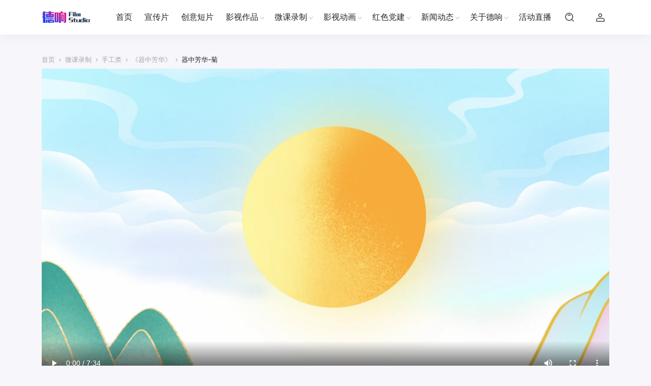

--- FILE ---
content_type: text/html; charset=UTF-8
request_url: https://www.goodgrace.cn/archives/3888
body_size: 13182
content:
<!DOCTYPE html>
<html lang="zh-CN">

<head>
    <meta http-equiv="X-UA-Compatible" content="IE=edge,chrome=1">
    <meta charset="UTF-8">
    <meta name="viewport"
        content="width=device-width, initial-scale=1.0, maximum-scale=1.0, user-scalable=0, viewport-fit=cover">
    <title>器中芳华-菊  德响影视</title>
<meta name='robots' content='max-image-preview:large' />
<link rel='dns-prefetch' href='//qzonestyle.gtimg.cn' />
<link rel="alternate" type="application/rss+xml" title="德响影视 &raquo; Feed" href="https://www.goodgrace.cn/feed" />
<link rel="alternate" type="application/rss+xml" title="德响影视 &raquo; 评论 Feed" href="https://www.goodgrace.cn/comments/feed" />
<link rel="alternate" type="application/rss+xml" title="德响影视 &raquo; 器中芳华-菊 评论 Feed" href="https://www.goodgrace.cn/archives/3888/feed" />
<link rel='stylesheet' id='wp-block-library-css' href='https://www.goodgrace.cn/wp-includes/css/dist/block-library/style.min.css?ver=6.4.3' type='text/css' media='all' />
<link rel='stylesheet' id='iw-2em-plugin-css-css' href='https://www.goodgrace.cn/wp-content/plugins/2em/res/css/index.css?ver=6.4.3' type='text/css' media='all' />
<style id='classic-theme-styles-inline-css' type='text/css'>
/*! This file is auto-generated */
.wp-block-button__link{color:#fff;background-color:#32373c;border-radius:9999px;box-shadow:none;text-decoration:none;padding:calc(.667em + 2px) calc(1.333em + 2px);font-size:1.125em}.wp-block-file__button{background:#32373c;color:#fff;text-decoration:none}
</style>
<style id='global-styles-inline-css' type='text/css'>
body{--wp--preset--color--black: #000000;--wp--preset--color--cyan-bluish-gray: #abb8c3;--wp--preset--color--white: #ffffff;--wp--preset--color--pale-pink: #f78da7;--wp--preset--color--vivid-red: #cf2e2e;--wp--preset--color--luminous-vivid-orange: #ff6900;--wp--preset--color--luminous-vivid-amber: #fcb900;--wp--preset--color--light-green-cyan: #7bdcb5;--wp--preset--color--vivid-green-cyan: #00d084;--wp--preset--color--pale-cyan-blue: #8ed1fc;--wp--preset--color--vivid-cyan-blue: #0693e3;--wp--preset--color--vivid-purple: #9b51e0;--wp--preset--gradient--vivid-cyan-blue-to-vivid-purple: linear-gradient(135deg,rgba(6,147,227,1) 0%,rgb(155,81,224) 100%);--wp--preset--gradient--light-green-cyan-to-vivid-green-cyan: linear-gradient(135deg,rgb(122,220,180) 0%,rgb(0,208,130) 100%);--wp--preset--gradient--luminous-vivid-amber-to-luminous-vivid-orange: linear-gradient(135deg,rgba(252,185,0,1) 0%,rgba(255,105,0,1) 100%);--wp--preset--gradient--luminous-vivid-orange-to-vivid-red: linear-gradient(135deg,rgba(255,105,0,1) 0%,rgb(207,46,46) 100%);--wp--preset--gradient--very-light-gray-to-cyan-bluish-gray: linear-gradient(135deg,rgb(238,238,238) 0%,rgb(169,184,195) 100%);--wp--preset--gradient--cool-to-warm-spectrum: linear-gradient(135deg,rgb(74,234,220) 0%,rgb(151,120,209) 20%,rgb(207,42,186) 40%,rgb(238,44,130) 60%,rgb(251,105,98) 80%,rgb(254,248,76) 100%);--wp--preset--gradient--blush-light-purple: linear-gradient(135deg,rgb(255,206,236) 0%,rgb(152,150,240) 100%);--wp--preset--gradient--blush-bordeaux: linear-gradient(135deg,rgb(254,205,165) 0%,rgb(254,45,45) 50%,rgb(107,0,62) 100%);--wp--preset--gradient--luminous-dusk: linear-gradient(135deg,rgb(255,203,112) 0%,rgb(199,81,192) 50%,rgb(65,88,208) 100%);--wp--preset--gradient--pale-ocean: linear-gradient(135deg,rgb(255,245,203) 0%,rgb(182,227,212) 50%,rgb(51,167,181) 100%);--wp--preset--gradient--electric-grass: linear-gradient(135deg,rgb(202,248,128) 0%,rgb(113,206,126) 100%);--wp--preset--gradient--midnight: linear-gradient(135deg,rgb(2,3,129) 0%,rgb(40,116,252) 100%);--wp--preset--font-size--small: 13px;--wp--preset--font-size--medium: 20px;--wp--preset--font-size--large: 36px;--wp--preset--font-size--x-large: 42px;--wp--preset--spacing--20: 0.44rem;--wp--preset--spacing--30: 0.67rem;--wp--preset--spacing--40: 1rem;--wp--preset--spacing--50: 1.5rem;--wp--preset--spacing--60: 2.25rem;--wp--preset--spacing--70: 3.38rem;--wp--preset--spacing--80: 5.06rem;--wp--preset--shadow--natural: 6px 6px 9px rgba(0, 0, 0, 0.2);--wp--preset--shadow--deep: 12px 12px 50px rgba(0, 0, 0, 0.4);--wp--preset--shadow--sharp: 6px 6px 0px rgba(0, 0, 0, 0.2);--wp--preset--shadow--outlined: 6px 6px 0px -3px rgba(255, 255, 255, 1), 6px 6px rgba(0, 0, 0, 1);--wp--preset--shadow--crisp: 6px 6px 0px rgba(0, 0, 0, 1);}:where(.is-layout-flex){gap: 0.5em;}:where(.is-layout-grid){gap: 0.5em;}body .is-layout-flow > .alignleft{float: left;margin-inline-start: 0;margin-inline-end: 2em;}body .is-layout-flow > .alignright{float: right;margin-inline-start: 2em;margin-inline-end: 0;}body .is-layout-flow > .aligncenter{margin-left: auto !important;margin-right: auto !important;}body .is-layout-constrained > .alignleft{float: left;margin-inline-start: 0;margin-inline-end: 2em;}body .is-layout-constrained > .alignright{float: right;margin-inline-start: 2em;margin-inline-end: 0;}body .is-layout-constrained > .aligncenter{margin-left: auto !important;margin-right: auto !important;}body .is-layout-constrained > :where(:not(.alignleft):not(.alignright):not(.alignfull)){max-width: var(--wp--style--global--content-size);margin-left: auto !important;margin-right: auto !important;}body .is-layout-constrained > .alignwide{max-width: var(--wp--style--global--wide-size);}body .is-layout-flex{display: flex;}body .is-layout-flex{flex-wrap: wrap;align-items: center;}body .is-layout-flex > *{margin: 0;}body .is-layout-grid{display: grid;}body .is-layout-grid > *{margin: 0;}:where(.wp-block-columns.is-layout-flex){gap: 2em;}:where(.wp-block-columns.is-layout-grid){gap: 2em;}:where(.wp-block-post-template.is-layout-flex){gap: 1.25em;}:where(.wp-block-post-template.is-layout-grid){gap: 1.25em;}.has-black-color{color: var(--wp--preset--color--black) !important;}.has-cyan-bluish-gray-color{color: var(--wp--preset--color--cyan-bluish-gray) !important;}.has-white-color{color: var(--wp--preset--color--white) !important;}.has-pale-pink-color{color: var(--wp--preset--color--pale-pink) !important;}.has-vivid-red-color{color: var(--wp--preset--color--vivid-red) !important;}.has-luminous-vivid-orange-color{color: var(--wp--preset--color--luminous-vivid-orange) !important;}.has-luminous-vivid-amber-color{color: var(--wp--preset--color--luminous-vivid-amber) !important;}.has-light-green-cyan-color{color: var(--wp--preset--color--light-green-cyan) !important;}.has-vivid-green-cyan-color{color: var(--wp--preset--color--vivid-green-cyan) !important;}.has-pale-cyan-blue-color{color: var(--wp--preset--color--pale-cyan-blue) !important;}.has-vivid-cyan-blue-color{color: var(--wp--preset--color--vivid-cyan-blue) !important;}.has-vivid-purple-color{color: var(--wp--preset--color--vivid-purple) !important;}.has-black-background-color{background-color: var(--wp--preset--color--black) !important;}.has-cyan-bluish-gray-background-color{background-color: var(--wp--preset--color--cyan-bluish-gray) !important;}.has-white-background-color{background-color: var(--wp--preset--color--white) !important;}.has-pale-pink-background-color{background-color: var(--wp--preset--color--pale-pink) !important;}.has-vivid-red-background-color{background-color: var(--wp--preset--color--vivid-red) !important;}.has-luminous-vivid-orange-background-color{background-color: var(--wp--preset--color--luminous-vivid-orange) !important;}.has-luminous-vivid-amber-background-color{background-color: var(--wp--preset--color--luminous-vivid-amber) !important;}.has-light-green-cyan-background-color{background-color: var(--wp--preset--color--light-green-cyan) !important;}.has-vivid-green-cyan-background-color{background-color: var(--wp--preset--color--vivid-green-cyan) !important;}.has-pale-cyan-blue-background-color{background-color: var(--wp--preset--color--pale-cyan-blue) !important;}.has-vivid-cyan-blue-background-color{background-color: var(--wp--preset--color--vivid-cyan-blue) !important;}.has-vivid-purple-background-color{background-color: var(--wp--preset--color--vivid-purple) !important;}.has-black-border-color{border-color: var(--wp--preset--color--black) !important;}.has-cyan-bluish-gray-border-color{border-color: var(--wp--preset--color--cyan-bluish-gray) !important;}.has-white-border-color{border-color: var(--wp--preset--color--white) !important;}.has-pale-pink-border-color{border-color: var(--wp--preset--color--pale-pink) !important;}.has-vivid-red-border-color{border-color: var(--wp--preset--color--vivid-red) !important;}.has-luminous-vivid-orange-border-color{border-color: var(--wp--preset--color--luminous-vivid-orange) !important;}.has-luminous-vivid-amber-border-color{border-color: var(--wp--preset--color--luminous-vivid-amber) !important;}.has-light-green-cyan-border-color{border-color: var(--wp--preset--color--light-green-cyan) !important;}.has-vivid-green-cyan-border-color{border-color: var(--wp--preset--color--vivid-green-cyan) !important;}.has-pale-cyan-blue-border-color{border-color: var(--wp--preset--color--pale-cyan-blue) !important;}.has-vivid-cyan-blue-border-color{border-color: var(--wp--preset--color--vivid-cyan-blue) !important;}.has-vivid-purple-border-color{border-color: var(--wp--preset--color--vivid-purple) !important;}.has-vivid-cyan-blue-to-vivid-purple-gradient-background{background: var(--wp--preset--gradient--vivid-cyan-blue-to-vivid-purple) !important;}.has-light-green-cyan-to-vivid-green-cyan-gradient-background{background: var(--wp--preset--gradient--light-green-cyan-to-vivid-green-cyan) !important;}.has-luminous-vivid-amber-to-luminous-vivid-orange-gradient-background{background: var(--wp--preset--gradient--luminous-vivid-amber-to-luminous-vivid-orange) !important;}.has-luminous-vivid-orange-to-vivid-red-gradient-background{background: var(--wp--preset--gradient--luminous-vivid-orange-to-vivid-red) !important;}.has-very-light-gray-to-cyan-bluish-gray-gradient-background{background: var(--wp--preset--gradient--very-light-gray-to-cyan-bluish-gray) !important;}.has-cool-to-warm-spectrum-gradient-background{background: var(--wp--preset--gradient--cool-to-warm-spectrum) !important;}.has-blush-light-purple-gradient-background{background: var(--wp--preset--gradient--blush-light-purple) !important;}.has-blush-bordeaux-gradient-background{background: var(--wp--preset--gradient--blush-bordeaux) !important;}.has-luminous-dusk-gradient-background{background: var(--wp--preset--gradient--luminous-dusk) !important;}.has-pale-ocean-gradient-background{background: var(--wp--preset--gradient--pale-ocean) !important;}.has-electric-grass-gradient-background{background: var(--wp--preset--gradient--electric-grass) !important;}.has-midnight-gradient-background{background: var(--wp--preset--gradient--midnight) !important;}.has-small-font-size{font-size: var(--wp--preset--font-size--small) !important;}.has-medium-font-size{font-size: var(--wp--preset--font-size--medium) !important;}.has-large-font-size{font-size: var(--wp--preset--font-size--large) !important;}.has-x-large-font-size{font-size: var(--wp--preset--font-size--x-large) !important;}
.wp-block-navigation a:where(:not(.wp-element-button)){color: inherit;}
:where(.wp-block-post-template.is-layout-flex){gap: 1.25em;}:where(.wp-block-post-template.is-layout-grid){gap: 1.25em;}
:where(.wp-block-columns.is-layout-flex){gap: 2em;}:where(.wp-block-columns.is-layout-grid){gap: 2em;}
.wp-block-pullquote{font-size: 1.5em;line-height: 1.6;}
</style>
<link rel='stylesheet' id='smartideo_css-css' href='https://www.goodgrace.cn/wp-content/plugins/smartideo-3.0.1/static/smartideo.css?ver=3.0.0' type='text/css' media='screen' />
<link rel='stylesheet' id='jimu-lightgallery-css' href='https://www.goodgrace.cn/wp-content/plugins/nicetheme-jimu/modules/base/assets/lightGallery/css/lightgallery.min.css?ver=0.6.6' type='text/css' media='all' />
<link rel='stylesheet' id='jimu-css' href='https://www.goodgrace.cn/wp-content/plugins/nicetheme-jimu/modules/jimu.css?ver=0.6.6' type='text/css' media='all' />
<link rel='stylesheet' id='jimu-blocks-css' href='https://www.goodgrace.cn/wp-content/plugins/nicetheme-jimu/modules/blocks.css?ver=0.6.6' type='text/css' media='all' />
<link rel='stylesheet' id='nicetheme-bootstrap-css' href='https://www.goodgrace.cn/wp-content/themes/Cosy-5.2/plugins/bootstrap/bootstrap.min.css?ver=6.4.3' type='text/css' media='all' />
<link rel='stylesheet' id='nicetheme-iconfont-css' href='https://www.goodgrace.cn/wp-content/themes/Cosy-5.2/plugins/iconfont/iconfont.css?ver=6.4.3' type='text/css' media='all' />
<link rel='stylesheet' id='nicetheme-animate-css' href='https://www.goodgrace.cn/wp-content/themes/Cosy-5.2/css/animate.min.css?ver=6.4.3' type='text/css' media='all' />
<link rel='stylesheet' id='nicetheme-reset-css' href='https://www.goodgrace.cn/wp-content/themes/Cosy-5.2/css/reset.css?ver=6.4.3' type='text/css' media='all' />
<link rel='stylesheet' id='nicetheme-style-css' href='https://www.goodgrace.cn/wp-content/themes/Cosy-5.2/style.css?ver=6.4.3' type='text/css' media='all' />
<script type="text/javascript" id="jquery-core-js-extra">
/* <![CDATA[ */
var globals = {"ajax_url":"https:\/\/www.goodgrace.cn\/wp-admin\/admin-ajax.php","url_theme":"https:\/\/www.goodgrace.cn\/wp-content\/themes\/Cosy-5.2","site_url":"https:\/\/www.goodgrace.cn","post_id":"3888","allow_switch_darkmode":"0","posts_per_page":"5","lang":"zh_CN"};
var __cosy__ = {"load_more":"\u52a0\u8f7d\u66f4\u591a","reached_the_end":"\u6ca1\u6709\u66f4\u591a\u5185\u5bb9","thank_you":"\u8c22\u8c22\u70b9\u8d5e","success":"\u64cd\u4f5c\u6210\u529f","cancelled":"\u53d6\u6d88\u70b9\u8d5e","login":"\u8bf7\u5148\u767b\u5f55"};
var toc = {"tag":"0"};
/* ]]> */
</script>
<script type="text/javascript" src="https://www.goodgrace.cn/wp-includes/js/jquery/jquery.min.js?ver=3.7.1" id="jquery-core-js"></script>
<script type="text/javascript" src="https://www.goodgrace.cn/wp-includes/js/jquery/jquery-migrate.min.js?ver=3.4.1" id="jquery-migrate-js"></script>
<link rel="canonical" href="https://www.goodgrace.cn/archives/3888" />
<link rel="alternate" type="application/json+oembed" href="https://www.goodgrace.cn/wp-json/oembed/1.0/embed?url=https%3A%2F%2Fwww.goodgrace.cn%2Farchives%2F3888" />
<link rel="alternate" type="text/xml+oembed" href="https://www.goodgrace.cn/wp-json/oembed/1.0/embed?url=https%3A%2F%2Fwww.goodgrace.cn%2Farchives%2F3888&#038;format=xml" />
<link rel="icon" href="https://film.goodgrace.cn/2019/05/cropped-2019051609340028-32x32.png" sizes="32x32" />
<link rel="icon" href="https://film.goodgrace.cn/2019/05/cropped-2019051609340028-192x192.png" sizes="192x192" />
<link rel="apple-touch-icon" href="https://film.goodgrace.cn/2019/05/cropped-2019051609340028-180x180.png" />
<meta name="msapplication-TileImage" content="https://film.goodgrace.cn/2019/05/cropped-2019051609340028-270x270.png" />
        <style>
    @font-face {
        font-family: 'HarmonyOS Sans';
        src: url(https://www.goodgrace.cn/wp-content/themes/Cosy-5.2/fonts/HarmonyOS_Sans.woff2) format("woff2");
        font-style: normal;
    }

    body {
        font-family: 'HarmonyOS Sans', -apple-system, BlinkMacSystemFont, Segoe UI, Roboto, Hiragino Sans GB, Microsoft YaHei UI, Microsoft YaHei, Source Han Sans CN, sans-serif, Apple Color Emoji, Segoe UI Emoji, Segoe UI Symbol;
    }
    </style>
            <style>
    @font-face {
        font-family: 'TCloudNumber-Regular';
        src: url(https://www.goodgrace.cn/wp-content/themes/Cosy-5.2/fonts/DINAlternate-Bold.ttf) format("opentype");
        font-style: normal;
    }

    .font-number {
        font-family: 'TCloudNumber-Regular', arial, sans-serif
    }
    </style>
    </head>

<body class="post-template-default single single-post postid-3888 single-format-video wp-embed-responsive">
    <header
        class="site-navbar navbar navbar-expand-xl ">
        <div class="container">
            <!-- / brand -->
                        <a href="https://www.goodgrace.cn/" rel="home" class="navbar-brand">
                <img class="logo nc-no-lazy" src="https://film.goodgrace.cn/2019/05/2019052013560191.png" alt="德响影视">
                <img class="logo logo-night nc-no-lazy" src="https://film.goodgrace.cn/2019/05/2019052014312252.png" alt="德响影视">
            </a>
                                    <div class="collapse navbar-collapse">
                <ul class="navbar-site navbar-nav ms-lg-5 me-auto">
                    <li id="menu-item-44" class="menu-item menu-item-type-custom menu-item-object-custom menu-item-home menu-item-44"><a href="https://www.goodgrace.cn/">首页</a></li>
<li id="menu-item-229" class="menu-item menu-item-type-taxonomy menu-item-object-category menu-item-229"><a href="https://www.goodgrace.cn/archives/category/dp">宣传片</a></li>
<li id="menu-item-402" class="menu-item menu-item-type-taxonomy menu-item-object-category menu-item-402"><a href="https://www.goodgrace.cn/archives/category/zp/cydp">创意短片</a></li>
<li id="menu-item-225" class="menu-item menu-item-type-taxonomy menu-item-object-category menu-item-has-children menu-item-225"><a href="https://www.goodgrace.cn/archives/category/zp">影视作品</a>
<ul class="sub-menu">
	<li id="menu-item-658" class="menu-item menu-item-type-taxonomy menu-item-object-category menu-item-658"><a href="https://www.goodgrace.cn/archives/category/zp/wdy">微电影</a></li>
	<li id="menu-item-4213" class="menu-item menu-item-type-taxonomy menu-item-object-category menu-item-4213"><a href="https://www.goodgrace.cn/archives/category/zp/fycc">非遗传承</a></li>
	<li id="menu-item-4208" class="menu-item menu-item-type-taxonomy menu-item-object-category menu-item-4208"><a href="https://www.goodgrace.cn/archives/category/zp/%e4%ba%ba%e7%89%a9%e4%bc%a0%e8%ae%b0">人物传记</a></li>
</ul>
</li>
<li id="menu-item-4204" class="menu-item menu-item-type-taxonomy menu-item-object-category current-post-ancestor menu-item-has-children menu-item-4204"><a href="https://www.goodgrace.cn/archives/category/wk">微课录制</a>
<ul class="sub-menu">
	<li id="menu-item-4206" class="menu-item menu-item-type-taxonomy menu-item-object-category menu-item-4206"><a href="https://www.goodgrace.cn/archives/category/wk/jxl">讲授类</a></li>
	<li id="menu-item-4207" class="menu-item menu-item-type-taxonomy menu-item-object-category current-post-ancestor menu-item-4207"><a href="https://www.goodgrace.cn/archives/category/wk/sgl">手工类</a></li>
</ul>
</li>
<li id="menu-item-4196" class="menu-item menu-item-type-taxonomy menu-item-object-category menu-item-has-children menu-item-4196"><a href="https://www.goodgrace.cn/archives/category/3d-2d">影视动画</a>
<ul class="sub-menu">
	<li id="menu-item-809" class="menu-item menu-item-type-taxonomy menu-item-object-category menu-item-809"><a href="https://www.goodgrace.cn/archives/category/3d-2d/mg%e5%8a%a8%e7%94%bb">MG动画</a></li>
	<li id="menu-item-4199" class="menu-item menu-item-type-taxonomy menu-item-object-category menu-item-4199"><a href="https://www.goodgrace.cn/archives/category/3d-2d/3d">三维动画</a></li>
</ul>
</li>
<li id="menu-item-4195" class="menu-item menu-item-type-taxonomy menu-item-object-category menu-item-has-children menu-item-4195"><a href="https://www.goodgrace.cn/archives/category/hsdj">红色党建</a>
<ul class="sub-menu">
	<li id="menu-item-4226" class="menu-item menu-item-type-taxonomy menu-item-object-category menu-item-4226"><a href="https://www.goodgrace.cn/archives/category/hsdj/tsdk">特色党课</a></li>
	<li id="menu-item-403" class="menu-item menu-item-type-taxonomy menu-item-object-category menu-item-403"><a href="https://www.goodgrace.cn/archives/category/hsdj/hbp">汇报片</a></li>
</ul>
</li>
<li id="menu-item-505" class="menu-item menu-item-type-taxonomy menu-item-object-category menu-item-has-children menu-item-505"><a href="https://www.goodgrace.cn/archives/category/xwdt">新闻动态</a>
<ul class="sub-menu">
	<li id="menu-item-219" class="menu-item menu-item-type-taxonomy menu-item-object-category menu-item-219"><a href="https://www.goodgrace.cn/archives/category/xwdt/pasl">片场实录</a></li>
</ul>
</li>
<li id="menu-item-804" class="menu-item menu-item-type-taxonomy menu-item-object-category menu-item-has-children menu-item-804"><a href="https://www.goodgrace.cn/archives/category/%e5%85%b3%e4%ba%8e%e5%be%b7%e5%93%8d">关于德响</a>
<ul class="sub-menu">
	<li id="menu-item-805" class="menu-item menu-item-type-post_type menu-item-object-post menu-item-805"><a href="https://www.goodgrace.cn/archives/507">企业文化</a></li>
	<li id="menu-item-808" class="menu-item menu-item-type-post_type menu-item-object-post menu-item-808"><a href="https://www.goodgrace.cn/archives/806">联系我们</a></li>
</ul>
</li>
<li id="menu-item-4198" class="menu-item menu-item-type-taxonomy menu-item-object-category menu-item-4198"><a href="https://www.goodgrace.cn/archives/category/xwdt/%e6%b4%bb%e5%8a%a8%e7%9b%b4%e6%92%ad">活动直播</a></li>
                </ul>
            </div>
            <ul class="navbar-submenu d-flex flex-wrap flex-shrink-0 align-items-center ms-md-4">
                                                <li class="ms-2 ms-md-3">
                    <a href="javascript:" class="search-popup-trigger btn btn-link btn-icon btn-sm btn-rounded "
                        title="搜索"><span><i class="iconfont icon-sousuo_search"></i></span></a>
                </li>
                                <li class="ms-2 ms-md-3 d-xl-none">
                    <a href="javascript:" id="aside-trigger" class="btn btn-link btn-icon btn-sm btn-rounded "><span><i
                                class="iconfont icon-hanbaotubiao_hamburger-button"></i></span></a>
                </li>
                
			            <li class="ms-3 ms-md-4">
                <a class="btn btn-link btn-icon btn-sm btn-rounded"
                   href="https://www.goodgrace.cn/wp-login.php"><span><i class="iconfont icon-renyuan_people"></i></span></a>
            </li>
			            </ul>
        </div>
    </header>            
<main class="site-main py-3 py-md-4 py-lg-36">
    <div class="container">
        <div class="breadcrumbs d-none d-md-block text-xs mb-2"><span itemprop="itemListElement"><a href="https://www.goodgrace.cn/" itemprop="item" class="home"><span itemprop="name" class="text-muted">首页</span></a></span> <span class="sep text-muted mx-1">›</span> <span itemprop="itemListElement"><a href="https://www.goodgrace.cn/archives/category/wk" itemprop="item"><span itemprop="name" class="text-muted">微课录制</span></a></span> <span class="sep text-muted mx-1">›</span> <span itemprop="itemListElement"><a href="https://www.goodgrace.cn/archives/category/wk/sgl" itemprop="item"><span itemprop="name" class="text-muted">手工类</span></a></span> <span class="sep text-muted mx-1">›</span> <span itemprop="itemListElement"><a href="https://www.goodgrace.cn/archives/category/wk/sgl/%e3%80%8a%e5%99%a8%e4%b8%ad%e8%8a%b3%e5%8d%8e%e3%80%8b" itemprop="item"><span itemprop="name" class="text-muted">《器中芳华》</span></a></span> <span class="sep text-muted mx-1">›</span> <span class="current">器中芳华-菊</span></div>        <div class="post-video mb-3 mb-xl-4 mb-lg-4">
            <div class="nc-light-gallery"><div style="width: 640px;" class="wp-video"><!--[if lt IE 9]><script>document.createElement('video');</script><![endif]-->
<video class="wp-video-shortcode" id="video-3888-1" width="640" height="360" preload="metadata" controls="controls"><source type="video/mp4" src="http://1257139028.vod2.myqcloud.com/5ae06465vodgzp1257139028/689be53f3270835011860069177/t46QLuisRI8A.mp4?_=1" /><a href="http://1257139028.vod2.myqcloud.com/5ae06465vodgzp1257139028/689be53f3270835011860069177/t46QLuisRI8A.mp4">http://1257139028.vod2.myqcloud.com/5ae06465vodgzp1257139028/689be53f3270835011860069177/t46QLuisRI8A.mp4</a></video></div>
</div>        </div>
        <div class="row">
            <div class="post-wrapper col-12 col-xl-9">
                <div class="post card">
                    <div class="card-body">
                                                <h1 class="post-title mb-3">器中芳华-菊</h1>
                        <div class="post-meta d-flex justify-content-between align-items-center border-bottom border-light pb-3 mb-3">
    <a href="javascript:" class="author-popup d-flex align-items-center">
        <div class="flex-avatar me-2">
            <img alt='' src='https://www.goodgrace.cn/wp-content/uploads/2021/11/1636087894.jpeg' srcset='https://www.goodgrace.cn/wp-content/uploads/2021/11/1636087894.jpeg 2x' class='avatar avatar-40 photo' height='40' width='40' decoding='async'/>                    </div>
        <div class="lh-1">
            <div>德响影视</div>
            <div class="text-xs text-muted mt-1">
                2 年前            </div>
        </div>
    </a>
</div>                        <div class="post-video-list mb-3 mb-xl-4">
    <div class="video-list-cover rounded mb-2 mb-md-3">
        <div class="bg-effect bg-dark"></div>
        <div class="bg-effect bg-poster"
            style="background-image:url('https://film.goodgrace.cn/2023/09/2023092710440848.png')">
            <div class="overlay-1"></div>
        </div>
        <div class="video-list-inner">
            <div class="media media-3x4">
                <div class="media-content"
                    style="background-image: url('https://film.goodgrace.cn/2023/09/2023092710440848.png')"></div>
            </div>
            <div class="video-list-content">
                <div class="video-list-body">
                    <div class="h6 mb-2 mb-md-3">《器中芳华》</div>
                    <div class="h-2x"></div>
                </div>

                <div class="video-list-footer text-xs">
                    共 10 集</div>
            </div>
        </div>
    </div>
    <div class="video-list-group rounded">
        <ul>
                        <li class="item-video-group">
                <div
                    class="d-flex flex-fill align-items-center ">
                    <div class="flex-fill me-2">
                        <div class="h-1x">
                            <span
                                class="me-2">1.</span>器中芳华-第一集                        </div>
                    </div>
                    <div
                        class="text-light">
                        <i class="iconfont icon-play-filling"></i></div>
                </div>
                <a href="https://www.goodgrace.cn/archives/3875" class="list-goto"></a>
            </li>
                        <li class="item-video-group">
                <div
                    class="d-flex flex-fill align-items-center ">
                    <div class="flex-fill me-2">
                        <div class="h-1x">
                            <span
                                class="me-2">10.</span>器中芳华-筒                        </div>
                    </div>
                    <div
                        class="text-light">
                        <i class="iconfont icon-play-filling"></i></div>
                </div>
                <a href="https://www.goodgrace.cn/archives/3896" class="list-goto"></a>
            </li>
                        <li class="item-video-group">
                <div
                    class="d-flex flex-fill align-items-center ">
                    <div class="flex-fill me-2">
                        <div class="h-1x">
                            <span
                                class="me-2">2.</span>器中芳华-第二集                        </div>
                    </div>
                    <div
                        class="text-light">
                        <i class="iconfont icon-play-filling"></i></div>
                </div>
                <a href="https://www.goodgrace.cn/archives/3880" class="list-goto"></a>
            </li>
                        <li class="item-video-group">
                <div
                    class="d-flex flex-fill align-items-center ">
                    <div class="flex-fill me-2">
                        <div class="h-1x">
                            <span
                                class="me-2">3.</span>器中芳华-梅                        </div>
                    </div>
                    <div
                        class="text-light">
                        <i class="iconfont icon-play-filling"></i></div>
                </div>
                <a href="https://www.goodgrace.cn/archives/3882" class="list-goto"></a>
            </li>
                        <li class="item-video-group">
                <div
                    class="d-flex flex-fill align-items-center ">
                    <div class="flex-fill me-2">
                        <div class="h-1x">
                            <span
                                class="me-2">4.</span>器中芳华-兰                        </div>
                    </div>
                    <div
                        class="text-light">
                        <i class="iconfont icon-play-filling"></i></div>
                </div>
                <a href="https://www.goodgrace.cn/archives/3884" class="list-goto"></a>
            </li>
                        <li class="item-video-group">
                <div
                    class="d-flex flex-fill align-items-center ">
                    <div class="flex-fill me-2">
                        <div class="h-1x">
                            <span
                                class="me-2">5.</span>器中芳华-竹                        </div>
                    </div>
                    <div
                        class="text-light">
                        <i class="iconfont icon-play-filling"></i></div>
                </div>
                <a href="https://www.goodgrace.cn/archives/3886" class="list-goto"></a>
            </li>
                        <li class="item-video-group">
                <div
                    class="d-flex flex-fill align-items-center  text-primary">
                    <div class="flex-fill me-2">
                        <div class="h-1x">
                            <span
                                class="me-2">6.</span>器中芳华-菊                        </div>
                    </div>
                    <div
                        class="text-primary">
                        <i class="iconfont icon-play-filling"></i></div>
                </div>
                <a href="https://www.goodgrace.cn/archives/3888" class="list-goto"></a>
            </li>
                        <li class="item-video-group">
                <div
                    class="d-flex flex-fill align-items-center ">
                    <div class="flex-fill me-2">
                        <div class="h-1x">
                            <span
                                class="me-2">7.</span>器中芳华-瓶                        </div>
                    </div>
                    <div
                        class="text-light">
                        <i class="iconfont icon-play-filling"></i></div>
                </div>
                <a href="https://www.goodgrace.cn/archives/3890" class="list-goto"></a>
            </li>
                        <li class="item-video-group">
                <div
                    class="d-flex flex-fill align-items-center ">
                    <div class="flex-fill me-2">
                        <div class="h-1x">
                            <span
                                class="me-2">8.</span>器中芳华-篮                        </div>
                    </div>
                    <div
                        class="text-light">
                        <i class="iconfont icon-play-filling"></i></div>
                </div>
                <a href="https://www.goodgrace.cn/archives/3892" class="list-goto"></a>
            </li>
                        <li class="item-video-group">
                <div
                    class="d-flex flex-fill align-items-center ">
                    <div class="flex-fill me-2">
                        <div class="h-1x">
                            <span
                                class="me-2">9.</span>器中芳华-盘                        </div>
                    </div>
                    <div
                        class="text-light">
                        <i class="iconfont icon-play-filling"></i></div>
                </div>
                <a href="https://www.goodgrace.cn/archives/3894" class="list-goto"></a>
            </li>
                    </ul>
    </div>
</div>
                        <div class="post-content">
                <div class="nc-light-gallery"></div>        </div>                                                                        
<div class="post-actions d-flex flex-wrap justify-content-center my-4 my-md-5">
                        <a href="javascript:" data-action="like" data-id="3888" class="like-toggle btn btn-light btn-lg btn-rounded btn-icon mx-2  mx-1 mx-lg-2"><span class="bouncy"><i class="line iconfont icon-xihuan_like"></i><i class="solid iconfont icon-xihuan_like1"></i></span><small class="like-count font-number">0</small><div class="like-overlay"></div></a>
        </div>                                                                        </div>
                </div>
                <div class="comments card mt-3 mt-md-4" id="comments">
        <div class="card-header">
        <h2 class="d-flex align-items-center text-xl">
            <i class="fw-normal text-primary text-xl iconfont icon-goutong_communication me-1"></i>评论<small class="font-number fw-normal text-muted"> (0)</small>        </h2>
    </div>
    <div class="card-body">
        <div class="comment-respond">
                        <div class="comment-login bg-light text-center p-2">
                <div class="comment-login-text text-muted px-3">登录后可发布～</div>
                <a href="https://www.goodgrace.cn/wp-login.php?redirect_to=https%3A%2F%2Fwww.goodgrace.cn%2Farchives%2F3888" class="btn btn-primary btn-rounded btn-sm">立即登录</a>
            </div>
                    </div>
        <div class="error-card py-5"><div class="error-empty mx-auto"></div><div class="text-muted mt-3 mt-md-4">暂无评论</div></div>        <!-- .comment-list -->
                    </div>
</div>
<!-- #comments -->            </div>
            
<div class="site-sidebar d-none d-xl-block col-xl-3">
<div id="search-4" class="widget card widget_search"><form role="search" method="get" class="search-form" action="https://www.goodgrace.cn/">
				<label>
					<span class="screen-reader-text">搜索：</span>
					<input type="search" class="search-field" placeholder="搜索&hellip;" value="" name="s" />
				</label>
				<input type="submit" class="search-submit" value="搜索" />
			</form></div></div>
        </div>
    </div>
</main>
                <div class="post-related bg-light py-3 py-md-4 py-lg-36">
            <div class="container">
                <h2 class="d-flex align-items-center text-xl mb-3"><i class="fw-normal text-xl text-primary iconfont icon-texiao_effects me-1"></i>猜你喜欢</h2>
                <div class="row g-2 g-md-3 g-xl-4 list-grouped">
                                                                    <div class="col-6 col-md-3">
                            <div class="list-item block overlay-hover">
                                <div class="media media-16x9">
                                    <a href="https://www.goodgrace.cn/archives/5136" class="media-content" style="background-image:url('https://film.goodgrace.cn/2025/11/2025112405343013-300x200.jpg?imageView2/1/w/600/h/400/sharpen/1/interlace/1')" title="《我的自画像》配饰与特征">
                                        <div class="overlay"></div>
                                    </a>
                                                                                                            <div class="media-action">
                                        <span class="btn btn-icon btn-secondary btn-rounded btn-sm">
                                            <span><i class="iconfont icon-jiaopian_film"></i></span>
                                        </span>
                                    </div>
                                                                                                                                            </div>
                                <div class="list-content">
                                    <div class="list-body">
                                        <h2 class="list-title text-md"><a href="https://www.goodgrace.cn/archives/5136" title="《我的自画像》配饰与特征" class="h-2x">《我的自画像》配饰与特征</a></h2>
                                    </div>
                                    <div class="list-footer font-number d-flex align-items-center justify-content-between text-xs text-muted mt-2 mt-md-3">
                                            <a href="https://www.goodgrace.cn/archives/author/goodgrace" target="_blank" class="d-flex flex-fill align-items-center text-muted" >
        <div class="flex-avatar w-24 me-1" >
            <img alt='' src='https://www.goodgrace.cn/wp-content/uploads/2021/11/1636087894.jpeg' srcset='https://www.goodgrace.cn/wp-content/uploads/2021/11/1636087894.jpeg 2x' class='avatar avatar-24 photo nc-no-lazy' height='24' width='24' decoding='async'/>                    </div>
        <div class="h-1x">德响影视</div>
    </a>
<div class="d-flex align-items-center flex-shrink-0">
        <span class="d-flex d-lg-flex align-items-center">
        <i class="text-md iconfont icon-yulan-dakai_preview-open me-1"></i> 50    </span>
            <span class="d-none d-lg-flex align-items-center ms-2 ms-md-3">
        <i class="text-md iconfont icon-pinglun1 me-1"></i> 0    </span>
            <span class="d-none d-lg-flex align-items-center ms-2 ms-md-3">
        <i class="text-md iconfont icon-xihuan_like me-1"></i> 0    </span>
    </div>
                                    </div>
                                </div>
                            </div>
                        </div>
                                                                    <div class="col-6 col-md-3">
                            <div class="list-item block overlay-hover">
                                <div class="media media-16x9">
                                    <a href="https://www.goodgrace.cn/archives/5132" class="media-content" style="background-image:url('https://film.goodgrace.cn/2025/11/2025112405343013-300x200.jpg?imageView2/1/w/600/h/400/sharpen/1/interlace/1')" title="《头部动作》动态定位">
                                        <div class="overlay"></div>
                                    </a>
                                                                                                            <div class="media-action">
                                        <span class="btn btn-icon btn-secondary btn-rounded btn-sm">
                                            <span><i class="iconfont icon-jiaopian_film"></i></span>
                                        </span>
                                    </div>
                                                                                                                                            </div>
                                <div class="list-content">
                                    <div class="list-body">
                                        <h2 class="list-title text-md"><a href="https://www.goodgrace.cn/archives/5132" title="《头部动作》动态定位" class="h-2x">《头部动作》动态定位</a></h2>
                                    </div>
                                    <div class="list-footer font-number d-flex align-items-center justify-content-between text-xs text-muted mt-2 mt-md-3">
                                            <a href="https://www.goodgrace.cn/archives/author/goodgrace" target="_blank" class="d-flex flex-fill align-items-center text-muted" >
        <div class="flex-avatar w-24 me-1" >
            <img alt='' src='https://www.goodgrace.cn/wp-content/uploads/2021/11/1636087894.jpeg' srcset='https://www.goodgrace.cn/wp-content/uploads/2021/11/1636087894.jpeg 2x' class='avatar avatar-24 photo nc-no-lazy' height='24' width='24' decoding='async'/>                    </div>
        <div class="h-1x">德响影视</div>
    </a>
<div class="d-flex align-items-center flex-shrink-0">
        <span class="d-flex d-lg-flex align-items-center">
        <i class="text-md iconfont icon-yulan-dakai_preview-open me-1"></i> 51    </span>
            <span class="d-none d-lg-flex align-items-center ms-2 ms-md-3">
        <i class="text-md iconfont icon-pinglun1 me-1"></i> 0    </span>
            <span class="d-none d-lg-flex align-items-center ms-2 ms-md-3">
        <i class="text-md iconfont icon-xihuan_like me-1"></i> 0    </span>
    </div>
                                    </div>
                                </div>
                            </div>
                        </div>
                                                                    <div class="col-6 col-md-3">
                            <div class="list-item block overlay-hover">
                                <div class="media media-16x9">
                                    <a href="https://www.goodgrace.cn/archives/5130" class="media-content" style="background-image:url('https://film.goodgrace.cn/2025/11/2025112405343013-300x200.jpg?imageView2/1/w/600/h/400/sharpen/1/interlace/1')" title="《表情密码2》面部表情如何画">
                                        <div class="overlay"></div>
                                    </a>
                                                                                                            <div class="media-action">
                                        <span class="btn btn-icon btn-secondary btn-rounded btn-sm">
                                            <span><i class="iconfont icon-jiaopian_film"></i></span>
                                        </span>
                                    </div>
                                                                                                                                            </div>
                                <div class="list-content">
                                    <div class="list-body">
                                        <h2 class="list-title text-md"><a href="https://www.goodgrace.cn/archives/5130" title="《表情密码2》面部表情如何画" class="h-2x">《表情密码2》面部表情如何画</a></h2>
                                    </div>
                                    <div class="list-footer font-number d-flex align-items-center justify-content-between text-xs text-muted mt-2 mt-md-3">
                                            <a href="https://www.goodgrace.cn/archives/author/goodgrace" target="_blank" class="d-flex flex-fill align-items-center text-muted" >
        <div class="flex-avatar w-24 me-1" >
            <img alt='' src='https://www.goodgrace.cn/wp-content/uploads/2021/11/1636087894.jpeg' srcset='https://www.goodgrace.cn/wp-content/uploads/2021/11/1636087894.jpeg 2x' class='avatar avatar-24 photo nc-no-lazy' height='24' width='24' loading='lazy' decoding='async'/>                    </div>
        <div class="h-1x">德响影视</div>
    </a>
<div class="d-flex align-items-center flex-shrink-0">
        <span class="d-flex d-lg-flex align-items-center">
        <i class="text-md iconfont icon-yulan-dakai_preview-open me-1"></i> 47    </span>
            <span class="d-none d-lg-flex align-items-center ms-2 ms-md-3">
        <i class="text-md iconfont icon-pinglun1 me-1"></i> 0    </span>
            <span class="d-none d-lg-flex align-items-center ms-2 ms-md-3">
        <i class="text-md iconfont icon-xihuan_like me-1"></i> 0    </span>
    </div>
                                    </div>
                                </div>
                            </div>
                        </div>
                                                                    <div class="col-6 col-md-3">
                            <div class="list-item block overlay-hover">
                                <div class="media media-16x9">
                                    <a href="https://www.goodgrace.cn/archives/5128" class="media-content" style="background-image:url('https://film.goodgrace.cn/2025/11/2025112405343013-300x200.jpg?imageView2/1/w/600/h/400/sharpen/1/interlace/1')" title="《表情密码1》脸型画法">
                                        <div class="overlay"></div>
                                    </a>
                                                                                                            <div class="media-action">
                                        <span class="btn btn-icon btn-secondary btn-rounded btn-sm">
                                            <span><i class="iconfont icon-jiaopian_film"></i></span>
                                        </span>
                                    </div>
                                                                                                                                            </div>
                                <div class="list-content">
                                    <div class="list-body">
                                        <h2 class="list-title text-md"><a href="https://www.goodgrace.cn/archives/5128" title="《表情密码1》脸型画法" class="h-2x">《表情密码1》脸型画法</a></h2>
                                    </div>
                                    <div class="list-footer font-number d-flex align-items-center justify-content-between text-xs text-muted mt-2 mt-md-3">
                                            <a href="https://www.goodgrace.cn/archives/author/goodgrace" target="_blank" class="d-flex flex-fill align-items-center text-muted" >
        <div class="flex-avatar w-24 me-1" >
            <img alt='' src='https://www.goodgrace.cn/wp-content/uploads/2021/11/1636087894.jpeg' srcset='https://www.goodgrace.cn/wp-content/uploads/2021/11/1636087894.jpeg 2x' class='avatar avatar-24 photo nc-no-lazy' height='24' width='24' loading='lazy' decoding='async'/>                    </div>
        <div class="h-1x">德响影视</div>
    </a>
<div class="d-flex align-items-center flex-shrink-0">
        <span class="d-flex d-lg-flex align-items-center">
        <i class="text-md iconfont icon-yulan-dakai_preview-open me-1"></i> 52    </span>
            <span class="d-none d-lg-flex align-items-center ms-2 ms-md-3">
        <i class="text-md iconfont icon-pinglun1 me-1"></i> 0    </span>
            <span class="d-none d-lg-flex align-items-center ms-2 ms-md-3">
        <i class="text-md iconfont icon-xihuan_like me-1"></i> 0    </span>
    </div>
                                    </div>
                                </div>
                            </div>
                        </div>
                                    </div>
            </div>
        </div>
                
<div class="post-fixed-dock" >
	<div class="dock-inner">
					<a href="#comments">
				<i class="text-xl lh-1 iconfont icon-pinglun1"></i>
							</a>
				<a href="javascript:" class="like-toggle " data-action="like" data-id="3888">
						<i class="text-xl iconfont icon-xihuan_like"></i>
					</a>
				
		<a href="javascript:;" class="post-share-popup" data-id="3888">
			<i class="text-xl lh-1 iconfont icon-fenxiang3_share-three"></i>
		</a>
	</div>
</div>
    <footer class="site-footer">
    <div class="container">
        <div class="footer-content py-4 py-md-5">
            <div class="row g-4">
        	            <div class="col-md-12 col-lg-4 col-xl-6">
                <div class="footer-widget">
                    <h2 class="footer-widget-header text-md mb-3">关于德响</h2>
                    <div class="footer-widget-content">
                        <p>上海德响文化传播有限公司多年来为各大企事业单位策划、拍摄并制作了企业形象片、宣传片和广告片，参与了多个大型活动的多机位视频切换录制。</p>
                    </div>
                    <div class="footer-widget-social mt-3 mt-md-4">
                        
<a href="javascript:" class="single-popup weixin btn btn-secondary btn-sm btn-icon btn-rounded" data-img="https://film.goodgrace.cn/2020/06/2020060508463486.png" data-title="企业微信" data-desc="快来联系我吧！"><span><i class="iconfont icon-weixin"></i></span></a><a href="tencent://message/?uin=2115907919&Site=QQ&Menu=yes" target="_blank" class="btn btn-secondary btn-sm btn-icon btn-rounded"><span><i class="iconfont icon-qq"></i></span></a><a href="mailto:2115907917@qq.com" target="_blank" class="btn btn-secondary btn-sm btn-icon btn-rounded"><span><i class="iconfont icon-youjian_mail"></i></span></a>                    </div>
                </div>
            </div>
        	            <div class="col-md-6 col-lg-4 col-xl-3">
                <div class="footer-widget">
                    <h2 class="footer-widget-header text-md mb-3">快速导航</h2>
                    <div class="footer-widget-content">
                        <div class="footer-widget-links">
                                                        <a href="http://goodgrace.cn/">首页</a>
<a href="https://www.goodgrace.cn/archives/category/zp">影视作品</a>
<a href="https://www.goodgrace.cn/archives/category/xstg">线上推广</a>
<a href="https://www.goodgrace.cn/archives/category/xwdt">新闻动态</a>
<a href="https://www.goodgrace.cn/archives/category/%e5%85%b3%e4%ba%8e%e5%be%b7%e5%93%8d">关于德响</a>
                                                                                </div>
                    </div>
                </div>
            </div>
            <div class="col-md-6 col-lg-4 col-xl-3">
                                                <div class="footer-widget">
                    <h2 class="footer-widget-header text-md mb-3">友情链接</h2>
                    <div class="footer-widget-content">
                        <div class="footer-widget-links">
                                                                                                                                            <a href="https://goodgrace.cn/index.php/jrwm/" target="">加入我们</a>
                                                                                </div>
                    </div>
                </div>
                            </div>
        </div>
        </div>
        <div class="footer-copyright border-top border-dark text-xs py-3 py-md-4">
            Copyright © 2018-2025 <a href="https://www.goodgrace.cn" title="德响影视" rel="home">德响影视</a>. Designed by <a href="https://www.nicetheme.cn" title="nicetheme奈思主题-资深的原创WordPress主题开发团队" target="_blank">nicetheme</a>.  <a href="http://beian.miit.gov.cn/" target="_blank" rel="nofollow" class="d-inline-block">沪ICP备18029256号-1</a>        </div>
    </div>
</footer>

<div class="aside-overlay"></div>
<aside class="aside-mobile bg-white">
	<div class="aside-inner">
        <div class="aside-action text-end p-3">
                        <a href="javascript:;" class="btn btn-link btn-icon btn-sm btn-rounded btn-sm btn-sidebar-action" id="aside-mobile-close"><span><i class="iconfont icon-guanbi_close"></i></span></a>
        </div>
		<ul class="aside-menu">
			<li class="menu-item menu-item-type-custom menu-item-object-custom menu-item-home menu-item-44"><a href="https://www.goodgrace.cn/">首页</a></li>
<li class="menu-item menu-item-type-taxonomy menu-item-object-category menu-item-229"><a href="https://www.goodgrace.cn/archives/category/dp">宣传片</a></li>
<li class="menu-item menu-item-type-taxonomy menu-item-object-category menu-item-402"><a href="https://www.goodgrace.cn/archives/category/zp/cydp">创意短片</a></li>
<li class="menu-item menu-item-type-taxonomy menu-item-object-category menu-item-has-children menu-item-225"><a href="https://www.goodgrace.cn/archives/category/zp">影视作品</a>
<ul class="sub-menu">
	<li class="menu-item menu-item-type-taxonomy menu-item-object-category menu-item-658"><a href="https://www.goodgrace.cn/archives/category/zp/wdy">微电影</a></li>
	<li class="menu-item menu-item-type-taxonomy menu-item-object-category menu-item-4213"><a href="https://www.goodgrace.cn/archives/category/zp/fycc">非遗传承</a></li>
	<li class="menu-item menu-item-type-taxonomy menu-item-object-category menu-item-4208"><a href="https://www.goodgrace.cn/archives/category/zp/%e4%ba%ba%e7%89%a9%e4%bc%a0%e8%ae%b0">人物传记</a></li>
</ul>
</li>
<li class="menu-item menu-item-type-taxonomy menu-item-object-category current-post-ancestor menu-item-has-children menu-item-4204"><a href="https://www.goodgrace.cn/archives/category/wk">微课录制</a>
<ul class="sub-menu">
	<li class="menu-item menu-item-type-taxonomy menu-item-object-category menu-item-4206"><a href="https://www.goodgrace.cn/archives/category/wk/jxl">讲授类</a></li>
	<li class="menu-item menu-item-type-taxonomy menu-item-object-category current-post-ancestor menu-item-4207"><a href="https://www.goodgrace.cn/archives/category/wk/sgl">手工类</a></li>
</ul>
</li>
<li class="menu-item menu-item-type-taxonomy menu-item-object-category menu-item-has-children menu-item-4196"><a href="https://www.goodgrace.cn/archives/category/3d-2d">影视动画</a>
<ul class="sub-menu">
	<li class="menu-item menu-item-type-taxonomy menu-item-object-category menu-item-809"><a href="https://www.goodgrace.cn/archives/category/3d-2d/mg%e5%8a%a8%e7%94%bb">MG动画</a></li>
	<li class="menu-item menu-item-type-taxonomy menu-item-object-category menu-item-4199"><a href="https://www.goodgrace.cn/archives/category/3d-2d/3d">三维动画</a></li>
</ul>
</li>
<li class="menu-item menu-item-type-taxonomy menu-item-object-category menu-item-has-children menu-item-4195"><a href="https://www.goodgrace.cn/archives/category/hsdj">红色党建</a>
<ul class="sub-menu">
	<li class="menu-item menu-item-type-taxonomy menu-item-object-category menu-item-4226"><a href="https://www.goodgrace.cn/archives/category/hsdj/tsdk">特色党课</a></li>
	<li class="menu-item menu-item-type-taxonomy menu-item-object-category menu-item-403"><a href="https://www.goodgrace.cn/archives/category/hsdj/hbp">汇报片</a></li>
</ul>
</li>
<li class="menu-item menu-item-type-taxonomy menu-item-object-category menu-item-has-children menu-item-505"><a href="https://www.goodgrace.cn/archives/category/xwdt">新闻动态</a>
<ul class="sub-menu">
	<li class="menu-item menu-item-type-taxonomy menu-item-object-category menu-item-219"><a href="https://www.goodgrace.cn/archives/category/xwdt/pasl">片场实录</a></li>
</ul>
</li>
<li class="menu-item menu-item-type-taxonomy menu-item-object-category menu-item-has-children menu-item-804"><a href="https://www.goodgrace.cn/archives/category/%e5%85%b3%e4%ba%8e%e5%be%b7%e5%93%8d">关于德响</a>
<ul class="sub-menu">
	<li class="menu-item menu-item-type-post_type menu-item-object-post menu-item-805"><a href="https://www.goodgrace.cn/archives/507">企业文化</a></li>
	<li class="menu-item menu-item-type-post_type menu-item-object-post menu-item-808"><a href="https://www.goodgrace.cn/archives/806">联系我们</a></li>
</ul>
</li>
<li class="menu-item menu-item-type-taxonomy menu-item-object-category menu-item-4198"><a href="https://www.goodgrace.cn/archives/category/xwdt/%e6%b4%bb%e5%8a%a8%e7%9b%b4%e6%92%ad">活动直播</a></li>
		</ul>
	</div>
</aside> 

<div class="search-popup">
    <div class="container">
        <div class="search-popup-content bg-white rounded">
            <h2 class="text-xxl mb-3 mb-md-4">搜索</h2>
            <form method="get" role="search" id="searchform" class="search-popup-form" action="https://www.goodgrace.cn/">
                <input type="text" name="s" id="s" class="search-popup-input form-control form-control-lg" placeholder="请输入搜索关键词" required>
                <button class="search-popup-button btn btn-primary btn-lg btn-icon"><span><i class="iconfont icon-sousuo_search"></i></span></button>
            </form>
                        <ul class="search-popup-tags mt-4 pt-0 pt-md-2">
                                                        <li><a href="/?s=宣传片" target="_blank" class="btn btn-light btn-sm ">宣传片</a></li>
                                                        <li><a href="/?s=MG动画" target="_blank" class="btn btn-light btn-sm ">MG动画</a></li>
                                                        <li><a href="/?s=跟拍" target="_blank" class="btn btn-light btn-sm ">跟拍</a></li>
                                                        <li><a href="/?s=广告" target="_blank" class="btn btn-light btn-sm ">广告</a></li>
                            </ul>
                        <a href="javascript:" class="search-popup-close"></a>
        </div>
	</div> <!-- search-popup-container -->
</div> <!-- search-popup -->
<div id="author-popup-wrap">
    <div class="author-info-block">
        <div class="media media-2x1 bg-dark-gradient">
            <div class="bg-effect bg-dark-gradient bg-author"></div>
            <div class="bg-effect bg-poster"
                style="background-image:url('')">
            </div>
        </div>
        <div class="author-info-body text-center">
            <div class="flex-avatar w-96">
                <img alt='' src='https://www.goodgrace.cn/wp-content/uploads/2021/11/1636087894.jpeg' srcset='https://www.goodgrace.cn/wp-content/uploads/2021/11/1636087894.jpeg 2x' class='avatar avatar-96 photo nc-no-lazy' height='96' width='96' loading='lazy' decoding='async'/>                            </div>
            <div class="mb-4">
                <h3 class="text-dark text-lg">德响影视</h3>
                <div class="text-secondary text-sm mt-2"><span
                        class="h-2x"></span>
                </div>
            </div>

                        <div class="row g-0">
                <div class="col">
                    <div class="font-number text-xl">292</div>
                    <div class="text-xs text-muted">文章</div>
                </div>
                <div class="col">
                    <div class="font-number text-xl">0</div>
                    <div class="text-xs text-muted">评论</div>
                </div>
                <div class="col">
                    <div class="font-number text-xl">179</div>
                    <small class="text-xs text-muted">喜欢</small>
                </div>
            </div>
            
        </div>
        <a href="https://www.goodgrace.cn/archives/author/goodgrace" target="_blank" class="author-info-link"></a>
    </div>
</div><div class="fixed-to-top">
    <a id="back-to-top" href="javascript:" class="btn btn-secondary btn-icon btn-lg ">
        <span class="icon-stack">
            <i class="iconfont icon-qudingbu_to-top"></i>
        </span>
    </a>
</div>
<script type="text/javascript" src="https://www.goodgrace.cn/wp-content/plugins/smartideo-3.0.1/static/smartideo.js?ver=3.0.0" id="smartideo_js-js"></script>
<script type="text/javascript" src="https://www.goodgrace.cn/wp-content/plugins/nicetheme-jimu/modules/base/assets/lightGallery/js/lightgallery-all.min.js?ver=0.6.6" id="jimu-lightgallery-js"></script>
<script type="text/javascript" src="https://www.goodgrace.cn/wp-content/plugins/nicetheme-jimu/modules/base/assets/lightGallery/js/lightgallery-load.min.js?ver=0.6.6" id="jimu-lightgallery-load-js"></script>
<script type="text/javascript" src="//qzonestyle.gtimg.cn/qzone/qzact/common/share/share.js?ver=0.6.6" id="mi-share-js-js"></script>
<script type="text/javascript" src="https://www.goodgrace.cn/wp-content/plugins/nicetheme-jimu/modules/jimu.js?ver=0.6.6" id="jimu-js"></script>
<script type="text/javascript" src="https://www.goodgrace.cn/wp-content/themes/Cosy-5.2/js/ajax-comment.js?ver=5.2" id="nicetheme-ajax-comments-js"></script>
<script type="text/javascript" src="https://www.goodgrace.cn/wp-content/themes/Cosy-5.2/plugins/clipboard/clipboard.min.js?ver=5.2" id="nicetheme-clipboard-js"></script>
<script type="text/javascript" src="https://www.goodgrace.cn/wp-content/themes/Cosy-5.2/js/nicetheme.js?ver=5.2" id="nicetheme-main-js"></script>
<script type="text/javascript" id="mediaelement-core-js-before">
/* <![CDATA[ */
var mejsL10n = {"language":"zh","strings":{"mejs.download-file":"\u4e0b\u8f7d\u6587\u4ef6","mejs.install-flash":"\u60a8\u6b63\u5728\u4f7f\u7528\u7684\u6d4f\u89c8\u5668\u672a\u5b89\u88c5\u6216\u542f\u7528 Flash \u64ad\u653e\u5668\uff0c\u8bf7\u542f\u7528\u60a8\u7684 Flash \u64ad\u653e\u5668\u63d2\u4ef6\uff0c\u6216\u4ece https:\/\/get.adobe.com\/flashplayer\/ \u4e0b\u8f7d\u6700\u65b0\u7248\u3002","mejs.fullscreen":"\u5168\u5c4f","mejs.play":"\u64ad\u653e","mejs.pause":"\u6682\u505c","mejs.time-slider":"\u65f6\u95f4\u8f74","mejs.time-help-text":"\u4f7f\u7528\u5de6 \/ \u53f3\u7bad\u5934\u952e\u6765\u524d\u8fdb\u4e00\u79d2\uff0c\u4e0a \/ \u4e0b\u7bad\u5934\u952e\u6765\u524d\u8fdb\u5341\u79d2\u3002","mejs.live-broadcast":"\u73b0\u573a\u76f4\u64ad","mejs.volume-help-text":"\u4f7f\u7528\u4e0a \/ \u4e0b\u7bad\u5934\u952e\u6765\u589e\u9ad8\u6216\u964d\u4f4e\u97f3\u91cf\u3002","mejs.unmute":"\u53d6\u6d88\u9759\u97f3","mejs.mute":"\u9759\u97f3","mejs.volume-slider":"\u97f3\u91cf","mejs.video-player":"\u89c6\u9891\u64ad\u653e\u5668","mejs.audio-player":"\u97f3\u9891\u64ad\u653e\u5668","mejs.captions-subtitles":"\u8bf4\u660e\u6587\u5b57\u6216\u5b57\u5e55","mejs.captions-chapters":"\u7ae0\u8282","mejs.none":"\u65e0","mejs.afrikaans":"\u5357\u975e\u8377\u5170\u8bed","mejs.albanian":"\u963f\u5c14\u5df4\u5c3c\u4e9a\u8bed","mejs.arabic":"\u963f\u62c9\u4f2f\u8bed","mejs.belarusian":"\u767d\u4fc4\u7f57\u65af\u8bed","mejs.bulgarian":"\u4fdd\u52a0\u5229\u4e9a\u8bed","mejs.catalan":"\u52a0\u6cf0\u7f57\u5c3c\u4e9a\u8bed","mejs.chinese":"\u4e2d\u6587","mejs.chinese-simplified":"\u4e2d\u6587\uff08\u7b80\u4f53\uff09","mejs.chinese-traditional":"\u4e2d\u6587 (\uff08\u7e41\u4f53\uff09","mejs.croatian":"\u514b\u7f57\u5730\u4e9a\u8bed","mejs.czech":"\u6377\u514b\u8bed","mejs.danish":"\u4e39\u9ea6\u8bed","mejs.dutch":"\u8377\u5170\u8bed","mejs.english":"\u82f1\u8bed","mejs.estonian":"\u7231\u6c99\u5c3c\u4e9a\u8bed","mejs.filipino":"\u83f2\u5f8b\u5bbe\u8bed","mejs.finnish":"\u82ac\u5170\u8bed","mejs.french":"\u6cd5\u8bed","mejs.galician":"\u52a0\u5229\u897f\u4e9a\u8bed","mejs.german":"\u5fb7\u8bed","mejs.greek":"\u5e0c\u814a\u8bed","mejs.haitian-creole":"\u6d77\u5730\u514b\u91cc\u5965\u5c14\u8bed","mejs.hebrew":"\u5e0c\u4f2f\u6765\u8bed","mejs.hindi":"\u5370\u5730\u8bed","mejs.hungarian":"\u5308\u7259\u5229\u8bed","mejs.icelandic":"\u51b0\u5c9b\u8bed","mejs.indonesian":"\u5370\u5ea6\u5c3c\u897f\u4e9a\u8bed","mejs.irish":"\u7231\u5c14\u5170\u8bed","mejs.italian":"\u610f\u5927\u5229\u8bed","mejs.japanese":"\u65e5\u8bed","mejs.korean":"\u97e9\u8bed","mejs.latvian":"\u62c9\u8131\u7ef4\u4e9a\u8bed","mejs.lithuanian":"\u7acb\u9676\u5b9b\u8bed","mejs.macedonian":"\u9a6c\u5176\u987f\u8bed","mejs.malay":"\u9a6c\u6765\u8bed","mejs.maltese":"\u9a6c\u8033\u4ed6\u8bed","mejs.norwegian":"\u632a\u5a01\u8bed","mejs.persian":"\u6ce2\u65af\u8bed","mejs.polish":"\u6ce2\u5170\u8bed","mejs.portuguese":"\u8461\u8404\u7259\u8bed","mejs.romanian":"\u7f57\u9a6c\u5c3c\u4e9a\u8bed","mejs.russian":"\u4fc4\u8bed","mejs.serbian":"\u585e\u5c14\u7ef4\u4e9a\u8bed","mejs.slovak":"\u65af\u6d1b\u4f10\u514b\u8bed","mejs.slovenian":"\u65af\u6d1b\u6587\u5c3c\u4e9a\u8bed","mejs.spanish":"\u897f\u73ed\u7259\u8bed","mejs.swahili":"\u65af\u74e6\u5e0c\u91cc\u8bed","mejs.swedish":"\u745e\u5178\u8bed","mejs.tagalog":"\u4ed6\u52a0\u7984\u8bed","mejs.thai":"\u6cf0\u8bed","mejs.turkish":"\u571f\u8033\u5176\u8bed","mejs.ukrainian":"\u4e4c\u514b\u5170\u8bed","mejs.vietnamese":"\u8d8a\u5357\u8bed","mejs.welsh":"\u5a01\u5c14\u58eb\u8bed","mejs.yiddish":"\u610f\u7b2c\u7eea\u8bed"}};
/* ]]> */
</script>
<script type="text/javascript" src="https://www.goodgrace.cn/wp-includes/js/mediaelement/mediaelement-and-player.min.js?ver=4.2.17" id="mediaelement-core-js"></script>
<script type="text/javascript" src="https://www.goodgrace.cn/wp-includes/js/mediaelement/mediaelement-migrate.min.js?ver=6.4.3" id="mediaelement-migrate-js"></script>
<script type="text/javascript" id="mediaelement-js-extra">
/* <![CDATA[ */
var _wpmejsSettings = {"pluginPath":"\/wp-includes\/js\/mediaelement\/","classPrefix":"mejs-","stretching":"responsive","audioShortcodeLibrary":"mediaelement","videoShortcodeLibrary":"mediaelement"};
/* ]]> */
</script>
<script type="text/javascript" src="https://www.goodgrace.cn/wp-includes/js/mediaelement/renderers/vimeo.min.js?ver=4.2.17" id="mediaelement-vimeo-js"></script>

		<script>
	
			setShareInfo({
				title: '器中芳华-菊',
				summary: '',
				pic: 'https://film.goodgrace.cn/2023/09/2023092710440848.png',
				url: 'https://www.goodgrace.cn/archives/3888',
							WXconfig:{
				swapTitleInWX: false,
				appId: 'wx359396e495875ad2',
				timestamp: '1766235232',
				nonceStr: 'dJVgXvYdHdFdE1t5',
				signature: '0113cb1b6a9a2eea30f5b0fbd4caca477bbd6cb3'
			}
			});

		</script></body>
</html>

--- FILE ---
content_type: text/css
request_url: https://www.goodgrace.cn/wp-content/themes/Cosy-5.2/plugins/iconfont/iconfont.css?ver=6.4.3
body_size: 4077
content:
@font-face {
  font-family: "iconfont";
  /* Project id 4202860 */
  src: url('iconfont.woff2?t=1692237511631') format('woff2'),
    url('iconfont.woff?t=1692237511631') format('woff'),
    url('iconfont.ttf?t=1692237511631') format('truetype');
}

.iconfont {
  font-family: "iconfont" !important;
  font-style: normal;
  -webkit-font-smoothing: antialiased;
  -moz-osx-font-smoothing: grayscale;
}

.icon-xingxing_star:before {
  content: "\e8eb";
}

.icon-a-xingxing_star1:before {
  content: "\e8ea";
}

.icon-xihuan_like1:before {
  content: "\e8e9";
}

.icon-youjian_mail:before {
  content: "\e8e8";
}

.icon-tumblr:before {
  content: "\e699";
}

.icon-zhihu:before {
  content: "\e69a";
}

.icon-behance:before {
  content: "\e8e5";
}

.icon-alipay:before {
  content: "\e8e6";
}

.icon-taobao:before {
  content: "\e8e7";
}

.icon-instagram:before {
  content: "\e7ab";
}

.icon-facebook:before {
  content: "\e630";
}

.icon-zcool:before {
  content: "\e6cf";
}

.icon-bilibili:before {
  content: "\eea8";
}

.icon-qq:before {
  content: "\e631";
}

.icon-github:before {
  content: "\e7b2";
}

.icon-pinglun1:before {
  content: "\e622";
}

.icon-weixin:before {
  content: "\ea16";
}

.icon-weibo:before {
  content: "\e7b3";
}

.icon-youguan_youtobe:before {
  content: "\e8bd";
}

.icon-youling_ghost:before {
  content: "\e8be";
}

.icon-you-jiantou_arrow-circle-right:before {
  content: "\e8bf";
}

.icon-you_right:before {
  content: "\e8c0";
}

.icon-yulan-dakai_preview-open:before {
  content: "\e8c1";
}

.icon-you-yuan_right-c:before {
  content: "\e8c2";
}

.icon-yulan-guanbi_preview-close-one:before {
  content: "\e8c3";
}

.icon-yule_entertainment:before {
  content: "\e8c4";
}

.icon-yulan-guanbi_preview-close:before {
  content: "\e8c5";
}

.icon-yuanxingshuangshangjiantou_circle-double-up:before {
  content: "\e8c6";
}

.icon-juejin:before {
  content: "\e7c7";
}

.icon-yuanxingshuangxiajiantou_circle-double-down:before {
  content: "\e8c7";
}

.icon-csdn2:before {
  content: "\e7c8";
}

.icon-yuanxingshuangyoujiantou_circle-double-right:before {
  content: "\e8c8";
}

.icon-anquan_shield:before {
  content: "\e7c9";
}

.icon-yuanxingyoushang_circle-right-up:before {
  content: "\e8c9";
}

.icon-anquanzengjia_shield-add:before {
  content: "\e7ca";
}

.icon-yuanxingshuangzuojiantou_circle-double-left:before {
  content: "\e8ca";
}

.icon-banquanfuhao_copyright:before {
  content: "\e7cb";
}

.icon-yuanxingyouxia_circle-right-down:before {
  content: "\e8cb";
}

.icon-banzidongmoshi_intermediate-mode:before {
  content: "\e7cc";
}

.icon-yuanxingzuoshang_circle-left-up:before {
  content: "\e8cc";
}

.icon-baibai_bye:before {
  content: "\e7cd";
}

.icon-yuanxingzuoxia_circle-left-down:before {
  content: "\e8cd";
}

.icon-bangzhu_help:before {
  content: "\e7ce";
}

.icon-zan_good-two:before {
  content: "\e8ce";
}

.icon-baocuo_caution:before {
  content: "\e7cf";
}

.icon-zhifubao_alipay:before {
  content: "\e8cf";
}

.icon-bianji_edit:before {
  content: "\e7d0";
}

.icon-zhaopian_pic:before {
  content: "\e8d0";
}

.icon-baohu_protection:before {
  content: "\e7d1";
}

.icon-zan_thumbs-up:before {
  content: "\e8d1";
}

.icon-baohu_protect:before {
  content: "\e7d2";
}

.icon-zhifuma_pay-code-two:before {
  content: "\e8d2";
}

.icon-bianji_editor:before {
  content: "\e7d3";
}

.icon-zhongwen_chinese:before {
  content: "\e8d3";
}

.icon-baocun_save:before {
  content: "\e7d4";
}

.icon-zhongwen1_chinese-one:before {
  content: "\e8d4";
}

.icon-bangzhuzhongxin_helpcenter:before {
  content: "\e7d5";
}

.icon-zuo_left:before {
  content: "\e8d5";
}

.icon-bianji2_edit-two:before {
  content: "\e7d6";
}

.icon-zuanshi_diamond:before {
  content: "\e8d6";
}

.icon-bianjiwenjian1_file-editing-one:before {
  content: "\e7d7";
}

.icon-zhuyi_attention:before {
  content: "\e8d7";
}

.icon-bendi_local-pin:before {
  content: "\e7d8";
}

.icon-zuo-jiantou_arrow-circle-left:before {
  content: "\e8d8";
}

.icon-bofangqi_play-two:before {
  content: "\e7d9";
}

.icon-zuo-xiao_left-small:before {
  content: "\e8d9";
}

.icon-cachu_erase:before {
  content: "\e7da";
}

.icon-behance_behance:before {
  content: "\e8da";
}

.icon-bianjixingming_edit-name:before {
  content: "\e7db";
}

.icon-zhongdianwenjian1_file-focus-one:before {
  content: "\e8db";
}

.icon-bofang_play-one:before {
  content: "\e7dc";
}

.icon-zuo-yuan_left-c:before {
  content: "\e8dc";
}

.icon-biaoge_form:before {
  content: "\e7dd";
}

.icon-figma_figma:before {
  content: "\e8dd";
}

.icon-buxihuan_dislike-two:before {
  content: "\e7de";
}

.icon-github-one_github-one:before {
  content: "\e8de";
}

.icon-buxihuan_dislike:before {
  content: "\e7df";
}

.icon-gitlab_gitlab:before {
  content: "\e8df";
}

.icon-cai_bad-two:before {
  content: "\e7e0";
}

.icon-instagram_instagram:before {
  content: "\e8e0";
}

.icon-biaoqian_tag-one:before {
  content: "\e7e1";
}

.icon-paypal_paypal:before {
  content: "\e8e1";
}

.icon-buxihuan_unlike:before {
  content: "\e7e2";
}

.icon-Telegram_telegram:before {
  content: "\e8e2";
}

.icon-cai_thumbs-down:before {
  content: "\e7e3";
}

.icon-tumblr_tumblr:before {
  content: "\e8e3";
}

.icon-chengshi_city-one:before {
  content: "\e7e4";
}

.icon-QQ_tencent-qq:before {
  content: "\e8e4";
}

.icon-daima_code:before {
  content: "\e7e5";
}

.icon-dian_dot:before {
  content: "\e7e6";
}

.icon-chuanru_afferent:before {
  content: "\e7e7";
}

.icon-chenggong_success:before {
  content: "\e7e8";
}

.icon-ditu_map-draw:before {
  content: "\e7e9";
}

.icon-chengxuwenti_bug:before {
  content: "\e7ea";
}

.icon-dianhua_phone-telephone:before {
  content: "\e7eb";
}

.icon-chajin_bad-one:before {
  content: "\e7ec";
}

.icon-tiaosepan_platte:before {
  content: "\e7ed";
}

.icon-dianhua2_phone-two:before {
  content: "\e7ee";
}

.icon-dongchedi_dongchedi:before {
  content: "\e7ef";
}

.icon-douyin_tiktok:before {
  content: "\e7f0";
}

.icon-fanyi_translate:before {
  content: "\e7f1";
}

.icon-dingyue_rss:before {
  content: "\e7f2";
}

.icon-duigou_check-correct:before {
  content: "\e7f3";
}

.icon-erji_headset:before {
  content: "\e7f4";
}

.icon-fenxiang_share-sys:before {
  content: "\e7f5";
}

.icon-fenxiang_share:before {
  content: "\e7f6";
}

.icon-gengduo_more:before {
  content: "\e7f7";
}

.icon-fuzhi_copy-one:before {
  content: "\e7f8";
}

.icon-gerenyinsi_personal-privacy:before {
  content: "\e7f9";
}

.icon-fuzhi_copy:before {
  content: "\e7fa";
}

.icon-fenxiang3_share-three:before {
  content: "\e7fb";
}

.icon-gengduo_more-app:before {
  content: "\e7fc";
}

.icon-gengduo1_more-one:before {
  content: "\e7fd";
}

.icon-gengduo_more-four:before {
  content: "\e7fe";
}

.icon-gengduo2_more-two:before {
  content: "\e7ff";
}

.icon-gengduo3_more-three:before {
  content: "\e800";
}

.icon-gengxin_update-rotation:before {
  content: "\e801";
}

.icon-gonggao_announcement:before {
  content: "\e802";
}

.icon-goutong_communication:before {
  content: "\e803";
}

.icon-gouwudai1_shopping-bag-one:before {
  content: "\e804";
}

.icon-guge_google:before {
  content: "\e805";
}

.icon-gongju_tool:before {
  content: "\e806";
}

.icon-guanbi_close:before {
  content: "\e807";
}

.icon-guzhangtu_damage-map:before {
  content: "\e808";
}

.icon-guanbi_close-one:before {
  content: "\e809";
}

.icon-gouwuche_shopping:before {
  content: "\e80a";
}

.icon-guansuo_lock-one:before {
  content: "\e80b";
}

.icon-guanbi-xiao_close-small:before {
  content: "\e80c";
}

.icon-huatitaolun_topic-discussion:before {
  content: "\e80d";
}

.icon-hezi_box:before {
  content: "\e80e";
}

.icon-huangguan_crown:before {
  content: "\e80f";
}

.icon-guanggao_ad:before {
  content: "\e810";
}

.icon-huangguan_crown-two:before {
  content: "\e811";
}

.icon-hanbaotubiao_hamburger-button:before {
  content: "\e812";
}

.icon-huati_topic:before {
  content: "\e813";
}

.icon-guanxitu_chart-graph:before {
  content: "\e814";
}

.icon-huixingzhen_paperclip:before {
  content: "\e815";
}

.icon-jiantouxia_arrow-down:before {
  content: "\e816";
}

.icon-jiantoushang_arrow-up:before {
  content: "\e817";
}

.icon-huoche_truck:before {
  content: "\e818";
}

.icon-huobiliutong_currency:before {
  content: "\e819";
}

.icon-jiantouyou_arrow-right:before {
  content: "\e81a";
}

.icon-jibie_level:before {
  content: "\e81b";
}

.icon-jianqieban_clipboard:before {
  content: "\e81c";
}

.icon-jiantouzuo_arrow-left:before {
  content: "\e81d";
}

.icon-jiaopian_film:before {
  content: "\e81e";
}

.icon-jinrong_finance:before {
  content: "\e81f";
}

.icon-jinzhi_forbid:before {
  content: "\e820";
}

.icon-jinru_login:before {
  content: "\e821";
}

.icon-jieshouyoujian_accept-email:before {
  content: "\e822";
}

.icon-jinghao_pound-sign:before {
  content: "\e823";
}

.icon-jinghao_pound:before {
  content: "\e824";
}

.icon-kaiguan_power:before {
  content: "\e825";
}

.icon-jingbao_alarm:before {
  content: "\e826";
}

.icon-junhengqi_equalizer:before {
  content: "\e827";
}

.icon-laba_speaker-one:before {
  content: "\e828";
}

.icon-lianshu_facebook:before {
  content: "\e829";
}

.icon-lianjie_link-one:before {
  content: "\e82a";
}

.icon-lianjie_link:before {
  content: "\e82b";
}

.icon-lianjie_link-three:before {
  content: "\e82c";
}

.icon-paixu2_sort-two:before {
  content: "\e82d";
}

.icon-lanya_bluetooth:before {
  content: "\e82e";
}

.icon-liebiao_list:before {
  content: "\e82f";
}

.icon-lihe_gift-bag:before {
  content: "\e830";
}

.icon-mofabang_magic-wand:before {
  content: "\e831";
}

.icon-lianjie_link-two:before {
  content: "\e832";
}

.icon-pinglun_comments:before {
  content: "\e833";
}

.icon-qiehuan_switch:before {
  content: "\e834";
}

.icon-pinglun_comment:before {
  content: "\e835";
}

.icon-pingguoshouji_iphone:before {
  content: "\e836";
}

.icon-piao_ticket-one:before {
  content: "\e837";
}

.icon-peizhi_config:before {
  content: "\e838";
}

.icon-qudibu_to-bottom:before {
  content: "\e839";
}

.icon-qingchugeshi_clear-format:before {
  content: "\e83a";
}

.icon-qushi_trend:before {
  content: "\e83b";
}

.icon-pengyouquan_friends-circle:before {
  content: "\e83c";
}

.icon-qudibu1_to-bottom-one:before {
  content: "\e83d";
}

.icon-qudingbu_to-top:before {
  content: "\e83e";
}

.icon-quyouce_to-right:before {
  content: "\e83f";
}

.icon-quanbu_all-application:before {
  content: "\e840";
}

.icon-quzuoce_to-left:before {
  content: "\e841";
}

.icon-qudingbu1_to-top-one:before {
  content: "\e842";
}

.icon-renqun_peoples:before {
  content: "\e843";
}

.icon-renshenanquan_people-safe:before {
  content: "\e844";
}

.icon-renyuan_people:before {
  content: "\e845";
}

.icon-rentiantangyouxiji_nintendo-switch:before {
  content: "\e846";
}

.icon-rili_calendar-thirty-two:before {
  content: "\e847";
}

.icon-shanchu_delete-two:before {
  content: "\e848";
}

.icon-shanchuyonghu_people-delete-one:before {
  content: "\e849";
}

.icon-shanfu_flash-payment:before {
  content: "\e84a";
}

.icon-shanguangmoshi_flashlamp:before {
  content: "\e84b";
}

.icon-rili_calendar-dot:before {
  content: "\e84c";
}

.icon-shanchuyonghu_people-delete:before {
  content: "\e84d";
}

.icon-shangbiaofuhao_trademark:before {
  content: "\e84e";
}

.icon-shandian_lightning:before {
  content: "\e84f";
}

.icon-shangpin_commodity:before {
  content: "\e850";
}

.icon-shang_up:before {
  content: "\e851";
}

.icon-shang-jiantou_arrow-circle-up:before {
  content: "\e852";
}

.icon-shangchuan_upload:before {
  content: "\e853";
}

.icon-shezhi_setting-one:before {
  content: "\e854";
}

.icon-shengyin-da_volume-notice:before {
  content: "\e855";
}

.icon-shenfenzheng_id-card-h:before {
  content: "\e856";
}

.icon-shezhipeizhi_setting-config:before {
  content: "\e857";
}

.icon-shijian_time:before {
  content: "\e858";
}

.icon-shoucangwenjian_collection-files:before {
  content: "\e859";
}

.icon-shezhi_setting:before {
  content: "\e85a";
}

.icon-shouye_home-two:before {
  content: "\e85b";
}

.icon-shouye_home:before {
  content: "\e85c";
}

.icon-shuji_book:before {
  content: "\e85d";
}

.icon-shuqian_bookmark-one:before {
  content: "\e85e";
}

.icon-shuji-dakai_book-open:before {
  content: "\e85f";
}

.icon-shuqian_bookmark:before {
  content: "\e860";
}

.icon-shuqian3_bookmark-three:before {
  content: "\e861";
}

.icon-shuangxia_double-down:before {
  content: "\e862";
}

.icon-shuangshang_double-up:before {
  content: "\e863";
}

.icon-shuaxin_refresh:before {
  content: "\e864";
}

.icon-shuangxiangshujuhuchuan_transfer-data:before {
  content: "\e865";
}

.icon-shuangyou_double-right:before {
  content: "\e866";
}

.icon-shuangzuo_double-left:before {
  content: "\e867";
}

.icon-shuimian_sleep:before {
  content: "\e868";
}

.icon-sousuoyonghu_people-search:before {
  content: "\e869";
}

.icon-suoding_lock:before {
  content: "\e86a";
}

.icon-sousuo_search:before {
  content: "\e86b";
}

.icon-tishi_tips-one:before {
  content: "\e86c";
}

.icon-texiao_effects:before {
  content: "\e86d";
}

.icon-taobao_taobao:before {
  content: "\e86e";
}

.icon-tianjia_add-four:before {
  content: "\e86f";
}

.icon-tishi_tips:before {
  content: "\e870";
}

.icon-tianjia_add-one:before {
  content: "\e871";
}

.icon-tianjiarenqun_people-plus-one:before {
  content: "\e872";
}

.icon-tianjia_add:before {
  content: "\e873";
}

.icon-tianjiawangye_add-web:before {
  content: "\e874";
}

.icon-tianjiarenqun_people-plus:before {
  content: "\e875";
}

.icon-tongxunlu_address-book:before {
  content: "\e876";
}

.icon-touxiang_avatar:before {
  content: "\e877";
}

.icon-tianjiayonghu_add-user:before {
  content: "\e878";
}

.icon-tupian_picture:before {
  content: "\e879";
}

.icon-tupiancuowu_error-picture:before {
  content: "\e87a";
}

.icon-tupiantianjia_add-picture:before {
  content: "\e87b";
}

.icon-tupianjinyong_disabled-picture:before {
  content: "\e87c";
}

.icon-tuite_twitter:before {
  content: "\e87d";
}

.icon-tupianxiazai_down-picture:before {
  content: "\e87e";
}

.icon-wangyexiazai_download-web:before {
  content: "\e87f";
}

.icon-tupian_picture-one:before {
  content: "\e880";
}

.icon-tupianshouji_collect-picture:before {
  content: "\e881";
}

.icon-tuichu_logout:before {
  content: "\e882";
}

.icon-weibo_weibo:before {
  content: "\e883";
}

.icon-weixinxiaochengxu_weixin-mini-app:before {
  content: "\e884";
}

.icon-wendangchenggong_doc-success:before {
  content: "\e885";
}

.icon-weixin_wechat:before {
  content: "\e886";
}

.icon-weixinyaoyiyao_weixin-shake:before {
  content: "\e887";
}

.icon-wendangjiazi_document-folder:before {
  content: "\e888";
}

.icon-wendangsousuo_doc-search:before {
  content: "\e889";
}

.icon-wendangshibai_doc-fail:before {
  content: "\e88a";
}

.icon-wendangsousuo_doc-search-two:before {
  content: "\e88b";
}

.icon-weixinkabao_weixin-cards-offers:before {
  content: "\e88c";
}

.icon-wendangtianjia_doc-add:before {
  content: "\e88d";
}

.icon-wendangxiangqing_doc-detail:before {
  content: "\e88e";
}

.icon-wenjianshibai1_file-failed-one:before {
  content: "\e88f";
}

.icon-wode_me:before {
  content: "\e890";
}

.icon-xihuan_like:before {
  content: "\e891";
}

.icon-wenjiantianjia_file-addition:before {
  content: "\e892";
}

.icon-wenjiantianjia1_file-addition-one:before {
  content: "\e893";
}

.icon-xitong_system:before {
  content: "\e894";
}

.icon-xia_down:before {
  content: "\e895";
}

.icon-xia-jiantou_arrow-circle-down:before {
  content: "\e896";
}

.icon-xia-xiao_down-small:before {
  content: "\e897";
}

.icon-xia1_down-one:before {
  content: "\e898";
}

.icon-xia-yuan_down-c:before {
  content: "\e899";
}

.icon-xiajiantou-fang_down-square:before {
  content: "\e89a";
}

.icon-xia1_down-two:before {
  content: "\e89b";
}

.icon-xiazai_download:before {
  content: "\e89c";
}

.icon-xiazai_download-four:before {
  content: "\e89d";
}

.icon-xiangji_camera:before {
  content: "\e89e";
}

.icon-xiangshangshouqi_fold-up-one:before {
  content: "\e89f";
}

.icon-xiazai1_download-one:before {
  content: "\e8a0";
}

.icon-xiangxiashouqi_expand-down-one:before {
  content: "\e8a1";
}

.icon-xiaoyan_check-one:before {
  content: "\e8a2";
}

.icon-xiaoyan-xiao_check-small:before {
  content: "\e8a3";
}

.icon-xiaoyan_check:before {
  content: "\e8a4";
}

.icon-xiezuo_write:before {
  content: "\e8a5";
}

.icon-xieyi_agreement:before {
  content: "\e8a6";
}

.icon-xiaoxi_message-one:before {
  content: "\e8a7";
}

.icon-xinxi_info:before {
  content: "\e8a8";
}

.icon-xinxi_message:before {
  content: "\e8a9";
}

.icon-xintupian_new-picture:before {
  content: "\e8aa";
}

.icon-xinxiyifasong_message-sent:before {
  content: "\e8ab";
}

.icon-xiugai_modify:before {
  content: "\e8ac";
}

.icon-yuechikong_keyhole:before {
  content: "\e8ad";
}

.icon-yuechi_key:before {
  content: "\e8ae";
}

.icon-yewanmoshi_dark-mode:before {
  content: "\e8af";
}

.icon-yichang_abnormal:before {
  content: "\e8b0";
}

.icon-yinpinwenjian_audio-file:before {
  content: "\e8b1";
}

.icon-yinlecd_music-cd:before {
  content: "\e8b2";
}

.icon-yinhangka_bank-card:before {
  content: "\e8b3";
}

.icon-yinle_music:before {
  content: "\e8b4";
}

.icon-yinyong_quote:before {
  content: "\e8b5";
}

.icon-yingyong_application:before {
  content: "\e8b6";
}

.icon-yonghu_user:before {
  content: "\e8b7";
}

.icon-yonghuxiazai_people-download:before {
  content: "\e8b8";
}

.icon-youhuiquan_coupon:before {
  content: "\e8b9";
}

.icon-yingwen_english:before {
  content: "\e8ba";
}

.icon-youxiu_good-one:before {
  content: "\e8bb";
}

.icon-youjianfuhao_at-sign:before {
  content: "\e8bc";
}

--- FILE ---
content_type: text/css
request_url: https://www.goodgrace.cn/wp-content/themes/Cosy-5.2/css/reset.css?ver=6.4.3
body_size: 4122
content:
:root {
    /**Color**/
    --black: #000;
    --white: #fff;
    --gray-1: #f7f7fb;
    --gray-2: #f2f2f8;
    --gray-3: #efeff2;
    --gray-4: #dcdee0;
    --gray-5: #c8c9cc;
    --gray-6: #a2a6b1;
    --gray-7: #5e5e5e;
    --gray-8: #232323;
    --primary: #ff522b;
    --red: #ff6750;
    --blue: #3858F6;
    --orange: #ff8338;
    --orange-dark: #ff8338;
    --orange-light: #fffbe8;
    --green: #34968e;

    /**Gradient Colors**/
    --gradient-red: linear-gradient(to right, #ff6034, var(--red));
    --gradient-orange: linear-gradient(to right, #ffd01e, var(--orange));

    /**Component Colors**/
    --primary-color: var(--primary);
    --success-color: var(--green);
    --danger-color: var(--red);
    --warning-color: var(--orange);
    --text-color: var(--gray-8);
    --active-color: var(--gray-7);
    --active-opacity: 0.7;
    --disabled-opacity: 0.5;
    --background-color: var(--gray-1);
    --background-color-light: #fafafa;
    --text-link-color: var(--gray-6);

    /**Font**/
    --font-size-xs: 10px;
    --font-size-sm: 12px;
    --font-size-md: 14px;
    --font-size-lg: 16px;
    --font-size-xl: 24px;
    --font-weight-bold: 500;
    --line-height-xs: 14px;
    --line-height-sm: 18px;
    --line-height-md: 20px;
    --line-height-lg: 22px;
    --base-font-family: -apple-system, BlinkMacSystemFont, 'Helvetica Neue',
        Helvetica, Segoe UI, Arial, Roboto, 'PingFang SC', 'miui', 'Hiragino Sans GB',
        'Microsoft Yahei', sans-serif;

    /**Animation**/
    --animation-duration-base: 0.3s;
    --animation-duration-fast: 0.2s;
    --animation-timing-function-enter: ease-out;
    --animation-timing-function-leave: ease-in;

    /**Border**/
    --border-color: var(--gray-3);
    --border-width-base: 1px;
    --border-radius-xs: 4px;
    --border-radius-sm: 6px;
    --border-radius-md: 8px;
    --border-radius-lg: 12px;
    --border-radius-max: 999px;

    /**Theme Color**/
    --color-primary: var(--primary-color);
    --color-dark: var(--gray-8);
    --color-secondary: var(--gray-7);
    --color-muted: var(--gray-6);
    --color-light: var(--gray-3);
    --color-danger: var(--danger-color);
    --color-warning: var(--warning-color);
    --color-success: var(--success-color);
    --color-body: var(--text-color);

    /**Theme Btn Color**/
    --btn-primary: var(--primary-color);
    --btn-dark: var(--gray-8);
    --btn-secondary: var(--gray-7);
    --btn-light: var(--gray-3);
    --btn-danger: var(--danger-color);
    --btn-success: var(--success-color);

    /**Theme Bg Color**/
    --bg-primary: var(--primary-color);
    --bg-dark: var(--gray-8);
    --bg-secondary: var(--gray-7);
    --bg-light: var(--gray-2);
    --bg-danger: var(--danger-color);
    --bg-warning: var(--warning-color);
    --bg-white: #fff;
    --bg-body: var(--gray-1);

    /**Theme Border Color**/
    --border-primary: var(--primary-color);
    --border-dark: var(--gray-8);
    --border-secondary: var(--gray-7);
    --border-light: var(--gray-4);
    --border-danger: var(--danger-color);
    --border-warning: var(--warning-color);
    --border-white: #fff;

    --outline-primary: rgba(255, 82, 43, 0.08);
    --outline-secondary: rgba(35, 35, 35, 0.2);
    --outline-light: rgba(35, 35, 35, 0.05);
    --outline-danger: rgba(234, 20, 20, 0.2);

    /**Dark Mode Color**/
    --dark-color-dark: var(--gray-1);
    --dark-color-secondary: var(--gray-2);
    --dark-color-muted: var(--gray-5);
    --dark-color-light: var(--gray-4);
    --dark-color-body: var(--gray-3);

    --dark-bg-dark: #161616;
    --dark-bg-secondary: #2e2e30;
    --dark-bg-light: #444444;
    --dark-bg-white: #101010;
    --dark-bg-body: #222;

    /**Theme Btn Color**/
    --dark-btn-dark: #111111;
    --dark-btn-secondary: #292929;
    --dark-btn-light: #3f3f3f;

    --dark-border-dark: rgba(206, 206, 206, 0.3);
    --dark-border-secondary: rgba(163, 163, 163, 0.2);
    --dark-border-light: rgba(255, 255, 255, 0.1);

    --dark-outline-primary: rgba(255, 123, 93, 0.1);
    --dark-outline-secondary: rgba(255, 255, 255, 0.2);
    --dark-outline-light: rgba(255, 255, 255, 0.05);

    /**Theme shadow Color**/
    --shadow-1: rgba(0, 0, 0, 0.02);
    --shadow-2: rgba(0, 0, 0, 0.05);
    --shadow: 0 5px 25px 0 var(--shadow-1);

    --swiper-pagination-color: #fff;
}

/* General ------------------------------------- */

body {
    font-family: -apple-system, BlinkMacSystemFont, Segoe UI, Roboto, Hiragino Sans GB, Microsoft YaHei UI, Microsoft YaHei, Source Han Sans CN, sans-serif, Apple Color Emoji, Segoe UI Emoji, Segoe UI Symbol;
    font-size: .875rem;
    color: var(--color-body);
    background-color: var(--bg-body);
    padding: 0;
    margin: 0;
}

body {
    -moz-osx-font-smoothing: grayscale;
    -webkit-font-smoothing: antialiased
}



/* Links ------------------------------------- */

a {
    color: var(--color-dark);
    text-decoration: none;
    transition: all 0.3s ease-in-out;
}

a:link,
a:visited {
    text-decoration: none;
}

a:hover {
    color: var(--color-primary)
}

a:focus {
    outline: 0;
}

a:not([href]):not([class]),
a:not([href]):not([class]):hover {
    color: inherit;
    text-decoration: none
}

h1>a,
h2>a,
h3>a,
h4>a,
h5>a,
h6>a,
.h1>a,
.h2>a,
.h3>a,
.h4>a,
.h5>a,
.h6>a {
    color: var(--color-dark);
}

h1>a:hover,
h2>a:hover,
h3>a:hover,
h4>a:hover,
h5>a:hover,
h6>a:hover,
.h1>a:hover,
.h2>a:hover,
.h3>a:hover,
.h4>a:hover,
.h5>a:hover,
.h6>a:hover {
    color: var(--color-primary);
}

/*--------------------------------------------------------------
/*	Element Base
--------------------------------------------------------------*/
.h1,
.h2,
.h3,
.h4,
.h5,
.h6,
h1,
h2,
h3,
h4,
h5,
h6 {
    font-weight: bolder;
    margin: 0;
}

/*--------------------------------------------------------------
/*	Font Size style
--------------------------------------------------------------*/

h1,
.h1 {
    font-size: 2rem;
    line-height: 1.4;
}

h2,
.h2 {
    font-size: 1.5rem;
    line-height: 1.4;
}

h3,
.h3 {
    font-size: 1.375rem;
    line-height: 1.5;
}

h4,
.h4 {
    font-size: 1.25rem;
    line-height: 1.5;
}

h5,
.h5 {
    font-size: 1.125rem;
    line-height: 1.5;
}

h6,
.h6 {
    font-size: 1rem;
    line-height: 1.5;
}

@media (min-width: 768px) and (max-width: 991.98px) {

    h1,
    .h1 {
        font-size: 1.75rem;
    }

    h2,
    .h2 {
        font-size: 1.5rem;
    }

    h3,
    .h3 {
        font-size: 1.25rem;
    }

    h4,
    .h4 {
        font-size: 1.125rem;
    }

    h5,
    .h5 {
        font-size: 1rem;
    }
}

@media (max-width: 767.98px) {

    h1,
    .h1 {
        font-size: 1.5rem;
    }

    h2,
    .h2 {
        font-size: 1.25rem;
    }

    h3,
    .h3 {
        font-size: 1.125rem;
    }

    h4,
    .h4 {
        font-size: 1rem;
    }

    h5,
    .h5 {
        font-size: 1rem;
    }

}

.h4 .small,
.h4 small,
.h5 .small,
.h5 small,
.h6 .small,
.h6 small,
h4 .small,
h4 small,
h5 .small,
h5 small,
h6 .small,
h6 small {
    font-size: 85%
}


/*--------------------------------------------------------------
/*	 Text Size style
--------------------------------------------------------------*/

.text-xs {
    font-size: .8125rem
}

.text-sm {
    font-size: .9375rem
}

.text-md {
    font-size: 1rem
}

.text-lg {
    font-size: 1.125rem
}

.text-xl {
    font-size: 1.375rem
}

.text-xxl {
    font-size: 1.75rem
}

.text-40 {
    font-size: 2.5rem
}

.text-50 {
    font-size: 3.125rem
}

.text-64 {
    font-size: 4rem
}

@media (min-width: 768px) and (max-width: 991.98px) {
    .text-xs {
        font-size: .75rem
    }

    .text-sm {
        font-size: .875rem
    }

    .text-md {
        font-size: 1rem
    }

    .text-lg {
        font-size: 1.125rem
    }

    .text-xl {
        font-size: 1.25rem
    }

    .text-xxl {
        font-size: 1.5rem
    }
}

@media (max-width: 767.98px) {
    .text-xs {
        font-size: .75rem
    }

    .text-sm {
        font-size: .875rem
    }

    .text-md {
        font-size: .9375rem
    }

    .text-lg {
        font-size: 1.0625rem
    }

    .text-xl {
        font-size: 1.25rem
    }

    .text-xxl {
        font-size: 1.5rem
    }
}

/*--------------------------------------------------------------
/*	Lists
--------------------------------------------------------------*/

menu,
ul,
ol {
    list-style: none;
    margin: 0;
    padding: 0;
}

dt,
dd {
    line-height: 1.5;
}

dt {
    font-weight: 500;
}

dt+dd {
    margin-top: .5rem;
}

dd+dt {
    margin-top: 1.5rem;
}


/*--------------------------------------------------------------
/*	Quotes
--------------------------------------------------------------*/

blockquote {
    padding: 16px 20px;
    margin: 24px 0;
    background-color: var(--bg-light);
    border-radius: var(--border-radius-sm);
}

blockquote::before,
blockquote::after {
    content: "";
}

cite {
    color: inherit;
    font-size: 85%;
    font-style: normal;
    font-weight: 500;
    line-height: 1.25;
}

blockquote cite {
    display: block;
    margin: 32px 0 0 0;
}

blockquote p,
blockquote>p:last-child {
    margin-bottom: 32px;
}

blockquote p:last-child {
    margin: 0;
}

blockquote em,
blockquote i,
blockquote cite {
    font-style: normal;
}


/*--------------------------------------------------------------
/*	Media
--------------------------------------------------------------*/

figure {
    margin: 0;
}

img,
embed,
iframe,
object,
video {
    max-width: 100%;
}

img {
    max-width: 100%;
    height: auto;
    vertical-align: middle;
}

.wp-block-video video {
    height: auto;
}

/*--------------------------------------------------------------
/*	Input
--------------------------------------------------------------*/

input,
select {
    outline: none;
    box-shadow: none;
    transition: opacity 0.15s linear;
}

input:hover,
input:focus,
select:hover,
select:focus {
    outline: none;
    box-shadow: none;
}

select option {
    padding: 0 0 1px;
}

/*--------------------------------------------------------------
* Add the correct display in IE 10+.
--------------------------------------------------------------*/

template {
    display: none;
}

/*--------------------------------------------------------------
* Add the correct display in IE 10.
--------------------------------------------------------------*/

[hidden] {
    display: none;
}

/*--------------------------------------------------------------
* Other css reset
--------------------------------------------------------------*/

i {
    font-style: normal;
}

p {
    margin: 0;
}

/*--------------------------------------------------------------
/*	Size style
--------------------------------------------------------------*/

.w-8 {
    width: .5rem;
    height: .5rem
}

.w-12 {
    width: .75rem;
    height: .75rem
}

.w-16 {
    width: 1rem;
    height: 1rem
}

.w-20 {
    width: 1.25rem;
    height: 1.25rem;
    font-size: 0.6em
}

.w-24 {
    width: 1.5rem;
    height: 1.5rem;
    font-size: 0.7em
}

.w-28 {
    width: 1.75rem;
    height: 1.75rem;
    font-size: 0.8em
}

.w-32 {
    width: 2rem;
    height: 2rem;
    font-size: 0.85em
}

.w-36 {
    width: 2.25rem;
    height: 2.25rem;
    font-size: 0.875em
}

.w-40 {
    width: 2.5rem;
    height: 2.5rem
}

.w-48 {
    width: 3rem;
    height: 3rem
}

.w-56 {
    width: 3.5rem;
    height: 3.5rem
}

.w-64 {
    width: 4rem;
    height: 4rem
}

.w-72 {
    width: 4.5rem;
    height: 4.5rem
}

.w-80 {
    width: 5rem;
    height: 5rem
}

.w-96 {
    width: 6rem;
    height: 6rem
}

.w-128 {
    width: 8rem;
    height: 8rem;
}

.w-168 {
    width: 10.5rem;
    height: 10.5rem;
}

.w-192 {
    width: 12rem
}

.w-xs {
    width: 5.625rem
}

.w-auto {
    width: auto
}

.h-auto {
    height: auto
}

.hv {
    height: 100vh
}

.h-v {
    min-height: 100vh
}

.h-v-30 {
    min-height: 30vh
}

.h-v-33 {
    min-height: 33vh
}

.h-v-50 {
    min-height: 50vh
}

.h-v-66 {
    min-height: 66vh
}

.h-v-75 {
    min-height: 75vh
}

@media (max-width:1199.98px) {
    .w-auto-lg {
        width: auto
    }

    .w-100-lg {
        width: 100%
    }
}

@media (max-width:991.98px) {
    .w-auto-md {
        width: auto
    }

    .w-100-md {
        width: 100%
    }
}

@media (max-width:767.98px) {
    .w-auto-sm {
        width: auto
    }

    .w-100-sm {
        width: 100%
    }
}

@media (max-width:575.98px) {
    .w-auto-xs {
        width: auto
    }

    .w-100-xs {
        width: 100%
    }
}

@media (min-width: 768px) {
    .h-v-25 {
        min-height: 25vh
    }
}

/*--------------------------------------------------------------
/*	Font height style
--------------------------------------------------------------*/

.lh-lg {
    line-height: 1.85
}

/* Icon style ----------------------------- */

.iconfont {
    position: relative;
    display: inline-block;
    vertical-align: middle;
    line-height: normal;
}

.icon-md.iconfont {
    top: -.125rem;
}

.icon-sm.iconfont {
    position: relative;
    top: -.0625rem;
}

/*--------------------------------------------------------------
/*	Tooltip style
--------------------------------------------------------------*/

@media (min-width: 768px) {
    [tooltip] {
        position: relative;
        /* opinion 1 */
        cursor: pointer;
    }

    /* Applies to all tooltips */
    [tooltip]::before,
    [tooltip]::after {
        text-transform: none;
        font-size: 13px;
        line-height: 1;
        -webkit-user-select: none;
        -moz-user-select: none;
        -ms-user-select: none;
        user-select: none;
        pointer-events: none;
        position: absolute;
        display: none;
        opacity: 0;
    }

    [tooltip]::before {
        content: '';
        border: 5px solid transparent;
        /* opinion 4 */
        z-index: 1001;
        /* absurdity 1 */
    }

    [tooltip]::after {
        content: attr(tooltip);
        text-align: center;
        min-width: 3em;
        max-width: 21em;
        white-space: nowrap;
        overflow: hidden;
        text-overflow: ellipsis;
        padding: 10px 20px;
        background-color: var(--bg-dark);
        color: #fff;
        border-radius: 3rem;
        box-shadow: 0px 2px 15px -5px rgb(10 10 10 / 3%);
        z-index: 1000
            /* absurdity 2 */
    }

    /* Make the tooltips respond to hover */
    [tooltip]:hover::before,
    [tooltip]:hover::after {
        display: block;
    }

    /* don't show empty tooltips */
    [tooltip='']::before,
    [tooltip='']::after {
        display: none;
    }

    /* FLOW: UP */
    [tooltip]:not([flow])::before,
    [tooltip][flow^="up"]::before {
        bottom: 100%;
        border-bottom-width: 0;
        border-top-color: #333;
    }

    [tooltip]:not([flow])::after,
    [tooltip][flow^="up"]::after {
        bottom: calc(100% + 5px);
    }

    [tooltip]:not([flow])::before,
    [tooltip]:not([flow])::after,
    [tooltip][flow^="up"]::before,
    [tooltip][flow^="up"]::after {
        left: 50%;
        transform: translate(-50%, -.5em);
    }

    /* FLOW: DOWN */
    [tooltip][flow^="down"]::before {
        top: 100%;
        border-top-width: 0;
        border-bottom-color: #333;
    }

    [tooltip][flow^="down"]::after {
        top: calc(100% + 5px);
    }

    [tooltip][flow^="down"]::before,
    [tooltip][flow^="down"]::after {
        left: 50%;
        transform: translate(-50%, .5em);
    }

    /* FLOW: LEFT */
    [tooltip][flow^="left"]::before {
        top: 50%;
        border-right-width: 0;
        border-left-color: #333;
        left: calc(0em - 5px);
        transform: translate(-.5em, -50%);
    }

    [tooltip][flow^="left"]::after {
        top: 50%;
        right: calc(100% + 5px);
        transform: translate(-.5em, -50%);
    }

    /* FLOW: RIGHT */
    [tooltip][flow^="right"]::before {
        top: 50%;
        border-left-width: 0;
        border-right-color: #333;
        right: calc(0em - 5px);
        transform: translate(.5em, -50%);
    }

    [tooltip][flow^="right"]::after {
        top: 50%;
        left: calc(100% + 5px);
        transform: translate(.5em, -50%);
    }

    /* KEYFRAMES */
    @-webkit-keyframes tooltips-vert {
        to {
            opacity: .9;
            transform: translate(-50%, 0);
        }
    }

    @keyframes tooltips-vert {
        to {
            opacity: .9;
            transform: translate(-50%, 0);
        }
    }

    @-webkit-keyframes tooltips-horz {
        to {
            opacity: .9;
            transform: translate(0, -50%);
        }
    }

    @keyframes tooltips-horz {
        to {
            opacity: .9;
            transform: translate(0, -50%);
        }
    }

    /* FX All The Things */
    [tooltip]:not([flow]):hover::before,
    [tooltip]:not([flow]):hover::after,
    [tooltip][flow^="up"]:hover::before,
    [tooltip][flow^="up"]:hover::after,
    [tooltip][flow^="down"]:hover::before,
    [tooltip][flow^="down"]:hover::after {
        -webkit-animation: tooltips-vert 300ms ease-out forwards;
        animation: tooltips-vert 300ms ease-out forwards;
    }

    [tooltip][flow^="left"]:hover::before,
    [tooltip][flow^="left"]:hover::after,
    [tooltip][flow^="right"]:hover::before,
    [tooltip][flow^="right"]:hover::after {
        -webkit-animation: tooltips-horz 300ms ease-out forwards;
        animation: tooltips-horz 300ms ease-out forwards;
    }
}

--- FILE ---
content_type: text/css
request_url: https://www.goodgrace.cn/wp-content/themes/Cosy-5.2/style.css?ver=6.4.3
body_size: 112986
content:
/*
Theme Name: Cosy
Theme URI: https://www.nicetheme.cn
Author: nicetheme
Author URI: https://www.nicetheme.cn
Description: Cosy is a multi-functional WordPress theme with vivid layouts and awesome article styles. Words, videos, and pictures can be easily exhibited in a wonderful way. She is a simple yet powerful theme as always.
Version: 5.2
License URI: LICENSE
Text Domain: cosy
*/

:root {
    --swiper-theme-color: var(--bg-primary);
    --swiper-navigation-mini-size: 1.875rem;
}

@media (max-width: 767.98px) {

    .row.g-1,
    .row.gy-1 {
        --bs-gutter-y: 0.25rem;
    }

    .row.g-1,
    .row.gx-1 {
        --bs-gutter-x: 0.25rem;
    }

    .row.g-2,
    .row.gx-2 {
        --bs-gutter-x: 0.6875rem;
    }

    .row.g-2,
    .row.gy-2 {
        --bs-gutter-y: 0.6875rem;
    }

}


@media (min-width: 992px) {
    .py-lg-36 {
        padding: 2.5rem 0 !important;
    }
}

@media (min-width: 1400px) {
    .post-wrapper {
        width: 71%;
    }

    .site-sidebar {
        width: 29%;
    }
}

/*--------------------------------------------------------------
    Title font color style
--------------------------------------------------------------*/

.text-primary {
    color: var(--color-primary) !important;
}

.text-dark {
    color: var(--color-dark) !important;
}

.text-secondary {
    color: var(--color-secondary) !important;
}

.text-muted {
    color: var(--color-muted) !important;
}

.text-light {
    color: var(--color-light) !important;
}

.text-danger {
    color: var(--color-danger) !important;
}

.text-vip {
    color: #a0701f;
}

.text-disabled {
    pointer-events: none;
    opacity: 0.65;
}

/*--------------------------------------------------------------
Buttons
--------------------------------------------------------------*/

.btn {
    border-radius: var(--border-radius-sm);
    padding: .5625rem 1.625rem;
    white-space: normal;
    transition: all 0.2s ease-in-out;
}

.btn:hover,
.btn:focus,
.btn:active,
.btn.active {
    box-shadow: none !important;
}

.btn.disabled,
.btn:disabled {
    color: var(--color-muted);
    border-color: var(--btn-light);
    background-color: var(--btn-light);
}

@media (max-width: 767.98px) {
    .btn {
        font-size: .875rem;
        padding: .5rem 1.625rem;
    }
}

/*--------------------------------------------------------------
  btn style
  --------------------------------------------------------------*/

.btn-primary {
    color: #fff;
    background-color: var(--btn-primary);
    border-color: var(--btn-primary);
}

.btn-primary:hover,
.btn-primary:focus,
.btn-primary:active,
.btn-primary.active {
    color: #fff;
    background-color: var(--btn-dark);
    border-color: var(--btn-dark);
    opacity: 0.8;
}

/*--------------------------------------------------------------
  btn secondary style
  --------------------------------------------------------------*/

.btn-secondary {
    color: var(--color-light);
    background-color: var(--btn-secondary);
    border-color: var(--btn-secondary);
}

.btn-secondary:hover,
.btn-secondary:focus,
.btn-secondary.active,
.btn-secondary:active {
    color: #fff;
    background-color: var(--btn-dark);
    border-color: var(--btn-dark);
}

/*--------------------------------------------------------------
  btn light style
  --------------------------------------------------------------*/

.btn-light {
    background-color: var(--btn-light);
    border-color: var(--btn-light);
    color: var(--color-muted);
}

.btn-light:hover,
.btn-light:focus,
.btn-light:active,
.btn-light.active {
    background-color: var(--btn-light);
    border-color: var(--btn-light);
    color: var(--color-dark);
}

.btn-light.disabled,
.btn-light:disabled {
    background-color: var(--btn-light);
    border-color: var(--btn-light);
    color: var(--color-muted);
    cursor: not-allowed;
}

/*--------------------------------------------------------------
  btn dark style
  --------------------------------------------------------------*/

.btn-dark {
    background-color: var(--btn-dark);
    border-color: var(--btn-dark);
    color: var(--color-light);
}

.btn-dark:hover,
.btn-dark:focus,
.btn-dark.active,
.btn-dark:active {
    background-color: var(--btn-dark);
    border-color: var(--btn-dark);
    color: #fff;
}

/*--------------------------------------------------------------
  btn danger style
  --------------------------------------------------------------*/

.btn-danger {
    background-color: var(--btn-danger);
    border-color: var(--btn-danger);
    color: #fff;
}

.btn-danger:hover,
.btn-danger:focus,
.btn-danger.active,
.btn-danger:active {
    background-color: var(--btn-dark);
    border-color: var(--btn-dark);
    color: #fff;
}

/*--------------------------------------------------------------
  btn link style
  --------------------------------------------------------------*/

.btn-link {
    color: var(--color-secondary);
    text-decoration: none;
}

.btn-link:hover,
.btn-link:focus,
.btn-link.active,
.btn-link:active {
    color: var(--color-dark);
    background-color: var(--btn-light);
    border-color: var(--btn-light);
}

.btn-link:disabled,
.btn-link.disabled {
    background-color: transparent;
    border-color: transparent;
    color: var(--color-secondary);
}

/*--------------------------------------------------------------
  btn link style
  --------------------------------------------------------------*/

.btn-success {
    background-color: var(--btn-success);
    border-color: var(--btn-success);
    color: #fff;
}

.btn-success:hover,
.btn-success:focus,
.btn-success.active,
.btn-success:active {
    background-color: var(--btn-success);
    border-color: var(--btn-success);
    color: #fff;
}

.btn-success:disabled,
.btn-success.disabled {
    background-color: var(--btn-light);
    border-color: var(--btn-light);
    color: var(--color-muted);
}

/*--------------------------------------------------------------
  btn outline style
  --------------------------------------------------------------*/

.btn-outline-primary {
    color: var(--color-primary);
    background-color: var(--outline-primary);
    border-color: var(--outline-primary);
}

.btn-outline-primary:hover,
.btn-outline-primary:focus,
.btn-outline-primary:active,
.btn-outline-primary.active {
    color: var(--color-primary);
    background-color: var(--outline-primary);
    border-color: var(--outline-primary);
    opacity: .8;
}

.btn-outline-primary.disabled,
.btn-outline-primary:disabled {
    color: var(--color-primary);
    background-color: var(--outline-primary);
    border-color: var(--outline-primary);
    opacity: 1;
}

/*--------------------------------------------------------------
  btn outline light style
  --------------------------------------------------------------*/

.btn-outline-light {
    color: var(--color-secondary);
    border-color: var(--outline-light);
    background-color: var(--outline-light);
}

.btn-outline-light:hover,
.btn-outline-light:focus,
.btn-outline-light:active,
.btn-outline-light.active {
    color: var(--color-dark);
    border-color: var(--outline-secondary);
    background-color: var(--outline-light);
}


/*--------------------------------------------------------------
  btn size style
  --------------------------------------------------------------*/

.btn-xs {
    font-size: 0.75rem;
    padding: 0.25rem 0.75rem;
}

.btn-sm {
    padding: .375rem 1rem;
}

.btn-lg {
    font-size: 1.125rem;
    padding: 0.625rem 2rem;
}

.btn-block {
    width: 100%;
    display: block;
    padding-left: 0.5rem;
    padding-right: 0.5rem;
}

@media (min-width: 768px) and (max-width: 991.98px) {
    .btn-sm {
        font-size: 0.75rem;
    }

    .btn-lg {
        font-size: 1rem;
    }
}

@media (max-width: 767.98px) {
    .btn-sm {
        font-size: 0.75rem;
        padding: 0.25rem 0.9375rem;
    }

    .btn-lg {
        font-size: 1rem;
        padding: 0.625rem 1.75rem;
    }
}

/*--------------------------------------------------------------
  btn radius style
  --------------------------------------------------------------*/

.btn-rounded {
    border-radius: 5rem;
    padding-left: 1.25rem;
    padding-right: 1.25rem;
}

.rounded {
    border-radius: var(--border-radius-sm) !important;
}

.rounded-1 {
    border-radius: var(--border-radius-xs) !important;
}

.rounded-2 {
    border-radius: var(--border-radius-sm) !important;
}

.rounded-3 {
    border-radius: var(--border-radius-md) !important;
}

/*--------------------------------------------------------------
  btn width style
  --------------------------------------------------------------*/

.btn-w-xs {
    min-width: 65px;
    padding-left: 0.375rem;
    padding-right: 0.375rem;
}

.btn-w-sm {
    min-width: 75px;
    padding-left: 0.375rem;
    padding-right: 0.375rem;
}

.btn-w-md {
    min-width: 95px;
    padding-left: 0.75rem;
    padding-right: 0.75rem;
}

.btn-w-lg {
    min-width: 11rem;
    padding-left: 0.75rem;
    padding-right: 0.75rem;
}

.btn-w-xl {
    min-width: 12rem;
    padding-left: 0.75rem;
    padding-right: 0.75rem;
}

@media (max-width: 767.98px) {
    .btn-sm.btn-w-sm {
        min-width: 60px;
        padding-left: 0.25rem;
        padding-right: 0.25rem;
    }

    .btn-sm.btn-w-md {
        min-width: 80px;
    }

    .btn-lg.btn-w-lg {
        min-width: 135px;
        padding-left: 0.75rem;
        padding-right: 0.75rem;
    }
}

@media (min-width: 768px) and (max-width: 991.98px) {
    .btn-w-lg {
        min-width: 135px;
    }
}

@media (min-width: 768px) {
    .btn-sm.btn-w-md {
        min-width: 85px;
    }

    .btn-sm.btn-w-sm {
        min-width: 70px;
    }
}

/*--------------------------------------------------------------
  btn icon style
  --------------------------------------------------------------*/

.btn-icon {
    position: relative;
    width: 2.75rem;
    height: 2.75rem;
    padding: 0;
    font-size: 1.5rem;
    text-align: center;
}

.btn-icon span {
    position: absolute;
    width: 100%;
    height: 100%;
    top: 0;
    display: flex;
    align-items: center;
    justify-content: center;
}

.btn-icon small {
    position: absolute;
    right: 0;
    top: 0;
    font-size: 0.75rem;
    line-height: 1;
    padding: 0.125rem .4375rem;
    border-radius: 10px;
    color: var(--color-dark);
    background-color: #fff;
    transform: translate(20%, -25%);
    box-shadow: 0 1px 10px rgb(0 0 0 / 8%);
    z-index: 2;
}

.btn-icon:hover,
.btn-icon:active,
.btn-icon:focus {
    box-shadow: none;
}

.btn-icon.btn-xs {
    width: 1.5rem;
    height: 1.5rem;
    font-size: .875rem;
}

.btn-icon.btn-sm {
    width: 2.25rem;
    height: 2.25rem;
    font-size: 1.25rem;
}

.btn-icon.btn-md {
    width: 2.5rem;
    height: 2.5rem;
    font-size: 1.25rem;
}

.btn-icon.btn-lg {
    width: 3rem;
    height: 3rem;
    font-size: 1.5rem;
}

@media (max-width: 767.98px) {
    .btn-icon.btn-lg {
        width: 2.875rem;
        height: 2.875rem;
        font-size: 1.25rem;
    }
}

@media (min-width: 768px) and (max-width: 991.98px) {
    .btn-icon.btn-md {
        width: 2.375rem;
        height: 2.375rem;
        font-size: 1.125rem;
    }

    .btn-icon.btn-lg {
        width: 2.875rem;
        height: 2.875rem;
        font-size: 1.25rem;
    }
}

/*--------------------------------------------------------------
Background style
--------------------------------------------------------------*/

.bg-primary {
    background-color: var(--bg-primary) !important;
}

.bg-dark {
    background-color: var(--bg-dark) !important;
}

.bg-secondary {
    background-color: var(--bg-secondary) !important;
}

.bg-light {
    background-color: var(--bg-light) !important;
}

.bg-dark-gradient {
    background: linear-gradient(to bottom, #000, rgba(0, 0, 0, 0.5));
}

.bg-white-overlay {
    color: #fff;
    background-color: rgba(255, 255, 255, 0.3);
}

.bg-dark-overlay {
    color: #fff;
    background-color: rgba(0, 0, 0, 0.2);
}

.bg-img {
    background-size: cover;
    background-position: 50% 50%;
    background-repeat: no-repeat;
}

.bg-overlay {
    position: fixed;
    height: 100%;
    right: -99%;
    top: 0;
    left: -99%;
    opacity: 0;
    background: rgba(0, 0, 0, 0.2);
    visibility: hidden;
    transform: translate3d(0px, 0px, 0px);
    transition: 0.3s ease-in-out;
    z-index: 998;
}

.bg-effect {
    position: absolute;
    top: 0;
    left: 0;
    right: 0;
    bottom: 0;
}

.bg-poster {
    -ms-background-size: cover;
    background-size: cover;
    background-repeat: no-repeat;
    background-position: center;
}

.bg-fixed {
    background-attachment: fixed;
}

/*--------------------------------------------------------------
Badge
--------------------------------------------------------------*/

.badge {
    font-size: 0.75rem;
    font-weight: 400;
    padding: 0.25rem 0.375rem;
    border-radius: var(--border-radius-xs);
    box-shadow: none !important;
    outline: none !important;
}

.badge-advert {
    position: absolute;
    right: 10px;
    top: 0;
    border-top-left-radius: 0;
    border-top-right-radius: 0;
    color: #fff;
    background-color: rgb(73 73 73 / 20%);
}

.badge-cat {
    position: relative;
    color: var(--color-primary);
}

.badge-cat span {
    position: relative;
    z-index: 1;
}

.badge-cat i {
    position: absolute;
    left: 0;
    top: 0;
    width: 100%;
    height: 100%;
    background-color: var(--color-primary);
    border-radius: inherit;
    opacity: 0.1;
}

.badge-cat:hover,
.badge-cat:focus {
    color: inherit;
}

.badge-locked {
    color: #fff;
    background: linear-gradient(45deg, #ffaa69, #ff872b);
}

.badge-pay {
    color: #a0701f;
    background: var(--bg-danger);
    background: linear-gradient(45deg, #ffe9b0, #ffd462);
}

.badge-sticky {
    color: #fff;
    background: var(--bg-danger);
    background: linear-gradient(to right, #ff7556, #fe4821);
}

.list-item .badge-pay,
.list-item .badge-locked,
.list-item .badge-sticky {
    position: absolute;
    right: 10px;
    top: 0;
    border-top-left-radius: 0;
    border-top-right-radius: 0;
}

.badge-tag {
    color: var(--color-primary);
    border-width: 0;
    background-color: rgb(254 72 33 / 10%);
}

.badge-danger {
    color: var(--color-danger);
    background: var(--outline-danger);
}

.apollo-user-level {
    background: #f2995f;
    background: linear-gradient(to right, #f7c797, #f2995f);
    color: #fff;
}

.apollo-user-level.badge-pill {
    padding: 0.1875rem 0.5rem;
}

.badge-outline-cat {
    position: relative;
    color: var(--color-primary);
}

.badge-outline-cat span {
    position: relative;
    z-index: 1;
}

.badge-outline-cat i {
    position: absolute;
    left: -1px;
    top: -1px;
    bottom: -1px;
    right: -1px;
    border-width: 1px;
    border-style: solid;
    border-color: var(--border-primary);
    border-radius: inherit;
    opacity: 0.2;
}

.badge-outline-sticky {
    color: var(--color-danger);
    border-width: 1px;
    border-style: solid;
    border-color: var(--outline-danger);
}

.badge-outline-tag {
    color: var(--color-primary);
    border-width: 1px;
    border-style: solid;
    border-color: var(--outline-primary);
}

.badge-pill {
    border-radius: 10rem;
    padding: 0.375rem 0.75rem;
}

@media (max-width: 1199.98px) {
    .badge {
        font-size: .6875rem;
        padding: 0.25rem 0.375rem;
    }
}

.list-featured-tag .badge {
    margin: 0 0.25rem 0.25rem 0;
}

/*--------------------------------------------------------------
Border
--------------------------------------------------------------*/

.border-primary {
    border-color: var(--border-primary) !important;
}

.border-secondary {
    border-color: var(--border-secondary) !important;
}

.border-light {
    border-color: var(--gray-3) !important;
}

.border-1 {
    border-width: 1px !important;
}

.border-2 {
    border-width: 2px !important;
}

.border-3 {
    border-width: 3px !important;
}

/*--------------------------------------------------------------
Form-control style
--------------------------------------------------------------*/

.form-control {
    font-size: 1rem;
    height: calc(42px + 2px);
    padding: 0.375rem .875rem;
    border-color: var(--border-light);
    background-color: #fff;
    color: var(--color-secondary);
    border-radius: var(--border-radius-sm);
    transition: all 0.15s ease-in-out;
}

.form-control:focus,
.form-control:active {
    color: var(--color-dark);
    border-color: var(--border-primary);
    background-color: #fff;
    box-shadow: none;
}

.form-control::-webkit-input-placeholder {
    color: var(--color-secondary);
    opacity: 1;
}

.form-control::-moz-placeholder {
    color: var(--color-secondary);
    opacity: 1;
}

.form-control:-ms-input-placeholder {
    color: var(--color-secondary);
    opacity: 1;
}

.form-control::-ms-input-placeholder {
    color: var(--color-secondary);
    opacity: 1;
}

.form-control::placeholder {
    color: var(--color-secondary);
    opacity: 1;
}

.form-control:disabled,
.form-control[readonly] {
    border-color: var(--border-light);
    background-color: #fff;
    color: var(--color-muted);
    opacity: 1;
}

.form-control-lg {
    height: calc(47px + 2px);
    padding: 0.5rem 1rem;
    font-size: 1.125rem;
}

textarea.form-control {
    text-align: justify;
    height: auto;
    padding: 0.75rem 0.75rem;
}

@media (max-width: 767.98px) {
    .form-control {
        font-size: .875rem;
        height: calc(37px + 2px);
        padding: 0.375rem 0.75rem;
    }

    .form-control-lg {
        height: calc(44px + 2px);
        padding: 0.5rem 1rem;
        font-size: 1rem;
    }
}

@media (min-width: 768px) and (max-width: 991.98px) {
    .form-control-lg {
        height: calc(44px + 2px);
        padding: 0.5rem 1rem;
        font-size: 1rem;
    }
}

/*--------------------------------------------------------------
Form check style
--------------------------------------------------------------*/

.form-check {
    min-height: 0;
    padding-left: 2rem;
    margin-bottom: 0;
}

.form-check .form-check-input {
    margin-left: -1.875rem;
}

.form-check-input {
    width: 18px;
    height: 18px;
    background-color: var(--bg-light);
    border-color: var(--bg-light);
    margin-top: 2px;
}

.form-check-input:active {
    -webkit-filter: brightness(90%);
    filter: brightness(90%);
}

.form-check-input:focus {
    border-color: var(--bg-light);
    outline: 0;
    box-shadow: none;
}

.form-check-input:checked {
    background-color: #49d6ab;
    border-color: #49d6ab;
}

.form-check-input[type="checkbox"] {
    border-radius: 100px;
}

.form-check-input[type="checkbox"]:indeterminate {
    background-color: #49d6ab;
    border-color: #49d6ab;
}

.form-switch .form-check-input {
    width: 2rem;
    margin-left: -2rem;
    background-image: url("[data-uri]");
    border-radius: 2rem;
}

.form-switch .form-check-input:focus {
    background-image: url("[data-uri]");
}

.form-switch .form-check-input:checked {
    background-position: right center;
    background-image: url("[data-uri]");
}


/*--------------------------------------------------------------
Signin dropdown sub menu
--------------------------------------------------------------*/

.signin-dropdown {
    position: relative;
}

.signin-dropdown .dropdown-toggle::after {
    display: none;
}

.signin-dropdown-menu {
    position: absolute;
    display: inline;
    width: 160px;
    top: 120%;
    right: 0;
    padding: 1.25rem;
    opacity: 0;
    visibility: hidden;
    border-radius: var(--border-radius-sm);
    background-color: #fff;
    border: 0;
    box-shadow: 0 4px 25px 0 var(--shadow-2);
    transform: translateY(20px);
    transition: all 0.3s ease-in-out;
}

.signin-dropdown.w-lg .signin-dropdown-menu {
    width: 390px;
}

.signin-dropdown-menu.show {
    visibility: visible;
    opacity: 1;
    transform: translateY(10px);
}

.signin-dropdown-content .item {
    position: relative;
    display: flex;
    align-items: center;
    flex-direction: column;
    justify-content: center;
    padding: 0.75rem 0.25rem;
    border-radius: var(--border-radius-sm);
    transition: none;
}

.signin-dropdown-content .item:hover {
    background: linear-gradient(to top, rgba(255, 255, 255, 0), var(--outline-primary));
}

.signin-dropdown-content .item .menu-icon {
    display: flex;
    align-items: center;
    justify-content: center;
    font-size: 1.375rem;
    width: 30px;
    height: 30px;
}

.signin-dropdown-content .item .menu-text {
    flex: 1 1 auto;
    font-size: 0.875rem;
}

.signin-dropdown-content .item .menu-num {
    position: absolute;
    right: 0;
    top: 0;
    min-width: 15px;
    font-size: 0.6875rem;
    line-height: 1;
    text-align: center;
    padding: 2px 3px;
    background-color: var(--bg-danger);
    transform: translate(-35px, 10px);
    color: #fff;
    border-radius: 4px;
}

@media (max-width: 767.98px) {
    .signin-dropdown.w-lg .signin-dropdown-menu {
        width: 320px;
    }
}

/* -------------------------------- 
    vip badge
-------------------------------- */
.avatar-badge {
    position: relative;
    display: inline-block;
    vertical-align: middle;
    width: 25px;
    height: 25px;
    background-repeat: no-repeat;
    background-size: contain;
    background-position: center;
    background-image: url("[data-uri]");
}

.avatar-badge.active {
    background-image: url("[data-uri]");
}

/*--------------------------------------------------------------
Avatar style
--------------------------------------------------------------*/

.flex-avatar {
    position: relative;
    display: flex;
    justify-content: center;
    align-items: center;
    flex-shrink: 0;
    line-height: 1;
    white-space: nowrap;
    border-radius: 100%;
}

.flex-avatar img {
    width: inherit;
    height: inherit;
    -o-object-fit: cover;
    object-fit: cover;
    border-radius: inherit;
}

.flex-avatar .avatar-badge {
    position: absolute;
    right: 0;
    bottom: 0;
    width: 15px;
    height: 15px;
}

/*--------------------------------------------------------------
Media style
--------------------------------------------------------------*/

.media {
    position: relative;
    display: block;
    overflow: hidden;
    padding: 0;
    flex-shrink: 0;
    border-radius: inherit;
}

.media:after {
    content: "";
    display: block;
    padding-top: 100%;
}

.media-overlay {
    position: absolute;
    display: flex;
    align-items: center;
    color: #fff;
    top: 0;
    left: 0;
    right: 0;
    bottom: 0;
    padding: 0.75rem;
    z-index: 1;
}

.media-opacity {
    opacity: 0.4;
    transition: 0.3s ease-out;
}

.media-overlay.bg-dark-overlay {
    background-color: rgba(44, 56, 83, 0.5);
}

.media-overlay.overlay-top {
    bottom: auto;
}

.media-overlay.overlay-bottom {
    top: auto;
    background: rgba(0, 0, 0, 0.6);
    /* fallback for old browsers */
    /* Chrome 10-25, Safari 5.1-6 */
    background: linear-gradient(to bottom,
            rgba(0, 0, 0, 0) 0%,
            rgba(0, 0, 0, 0.6) 100%);
    /* W3C, IE 10+/ Edge, Firefox 16+, Chrome 26+, Opera 12+, Safari 7+ */
}

.media-action {
    position: absolute;
    left: 50%;
    top: 50%;
    transform: translate(-50%, -50%);
    pointer-events: none;
    transition: opacity 0.3s;
    display: flex;
    align-items: center;
}

.media-action .btn {
    border-color: transparent;
    background-color: rgba(0, 0, 0, 0.5);
    color: #fff;
}

@media (max-width: 767.98px) {
    .media-overlay {
        padding: 0.5rem 0.625rem;
    }
}

.media-content {
    position: absolute;
    top: 0;
    bottom: 0;
    left: 0;
    right: 0;
    border: 0;
    border-radius: inherit;
    background-size: cover;
    background-repeat: no-repeat;
    background-position: 50% 50%;
    background-color: rgba(120, 120, 120, 0.1);
}

.media-contain {
    background-color: transparent;
    background-size: contain;
}

@media (max-width: 768px) {
    .media-content {
        -webkit-backface-visibility: hidden;
        backface-visibility: hidden;
        transform: translate3d(0, 0, 0);
    }
}

.media-36x17:after {
    padding-top: 47.222222%;
}

.media-21x9:after {
    padding-top: 42.857143%;
}

.media-16x9:after {
    padding-top: 56.25%;
}

.media-4x3:after {
    padding-top: 75%;
}

.media-2x3:after {
    padding-top: 150%;
}

.media-3x2:after {
    padding-top: 66.66666%;
}

.media-3x4:after {
    padding-top: 133.33333%;
}

.media-1x2:after {
    padding-top: 200%;
}

.media-2x1:after {
    padding-top: 50%;
}

.media-3x1:after {
    padding-top: 33%;
}

.media-4x1:after {
    padding-top: 25%;
}

.media-5x1:after {
    padding-top: 20%;
}

.media-10x1:after {
    padding-top: 10%;
}

.media-1-4:after {
    padding-top: 25vh;
    min-height: 10rem;
}

.media-1-3:after {
    padding-top: 33vh;
    min-height: 12.5rem;
}

.media-1-2:after {
    padding-top: 50vh;
    min-height: 15rem;
}

/*--------------------------------------------------------------
    card style
  --------------------------------------------------------------*/

.card,
.block {
    position: relative;
    border: 0;
    background-color: #fff;
    border-radius: var(--border-radius-md);
    box-shadow: var(--shadow);
}

.card-header,
.card-footer {
    background-color: transparent;
    border-color: transparent;
    background-clip: padding-box;
    border: 0;
    padding: 1.25rem;
}

.card-header {
    padding: 1.25rem 1.25rem 0;
}

.card-body {
    padding: 1.25rem;
}

.card-body p:last-child {
    margin-bottom: 0;
}

.card-title {
    line-height: 1.5;
}

.card-md .card-header {
    padding: 2rem 2rem 0;
}

.card-md .card-body {
    padding: 2rem;
}

.card-md .card-footer {
    padding: 0 2rem 1.5rem;
}

@media (max-width: 767.98px) {
    .card-header {
        padding: 1rem 1rem 0;
    }

    .card-body {
        padding: 1rem;
    }

    .card-md .card-header {
        padding: 1.25rem 1.25rem 0;
    }

    .card-md .card-body {
        padding: 1.25rem;
    }
}

@media (min-width: 768px) and (max-width: 991.98px) {
    .card-md .card-header {
        padding: 1.5rem 1.5rem 0;
    }

    .card-md .card-body {
        padding: 1.5rem;
    }
}

/*--------------------------------------------------------------
List style
--------------------------------------------------------------*/

.list {
    padding-left: 0;
    padding-right: 0;
}

.list-item {
    position: relative;
    display: flex;
    flex-direction: column;
    min-width: 0;
    word-wrap: break-word;
}

.list-content {
    display: flex;
    flex-direction: column;
    flex: 1 1 auto;
    justify-content: center;
}

.list-body {
    flex: 1 1 auto;
}

.list-footer {
    margin-top: 0.75rem;
}

.list-footer .flex-avatar .avatar-badge {
    width: 12px;
    height: 12px;
    transform: translate(2px, 2px);
}

.list-title {
    line-height: 1.45;
    color: inherit;
}

.list-goto {
    position: absolute;
    left: 0;
    top: 0;
    bottom: 0;
    right: 0;
    z-index: 2;
}

/*--------------------------------------------------------------
List grouped style
--------------------------------------------------------------*/
.list-grouped>div {
    display: flex;
}

.list-grouped .list-item {
    flex: 1 1 auto;
}

@media (max-width: 991.98px) {
    .list-footer .flex-avatar {
        width: 1rem !important;
        height: 1rem !important;
        top: -1px;
    }
}

@media (min-width: 992px) and (max-width: 1199.98px) {
    .list-footer .flex-avatar {
        width: 1rem !important;
        height: 1rem !important;
        top: -1px;
    }
}

/*--------------------------------------------------------------
List + block 
--------------------------------------------------------------*/

.list-grouped .list-item.block .list-content {
    padding: 0.875rem 0.9375rem;
}

.list-grouped .list-item.block .media {
    border-bottom-right-radius: 0;
    border-bottom-left-radius: 0;
}

.list-grouped .list-item.block .list-title {
    font-weight: normal;
}


.list-grouped .list-item.block.recommend .media {
    border-radius: inherit;

}

@media (max-width: 767.98px) {
    .list-grouped .list-item.block .list-content {
        padding: 0.625rem 0.625rem 0.5rem;
    }
}

@media (min-width: 768px) and (max-width: 991.98px) {
    .list-grouped .list-item.block .list-content {
        padding: 0.625rem 0.625rem 0.5rem;
    }
}

@media (min-width: 992px) and (max-width: 1199.98px) {
    .list-grouped .list-item.block .list-content {
        padding: 0.9375rem 0.9375rem 0.75rem;
    }
}

/*--------------------------------------------------------------
List larger
--------------------------------------------------------------*/

.list-larger.list-grouped .list-item.block .list-content {
    padding: 1.25rem;
}

@media (max-width: 767.98px) {
    .list-larger.list-grouped .list-item.block .list-content {
        padding: 0.75rem;
    }
}

@media (min-width: 768px) and (max-width: 991.98px) {
    .list-larger.list-grouped .list-item.block .list-content {
        padding: 0.875rem;
    }
}

@media (min-width: 992px) and (max-width: 1199.98px) {
    .list-larger.list-grouped .list-item.block .list-content {
        padding: 0.9375rem;
    }
}

/*--------------------------------------------------------------
List grid style
--------------------------------------------------------------*/

.list-grid .list-item {
    flex-direction: row;
    margin: 0 0 1rem;
}

.list-grid .list-item .list-content {
    padding: 0;
}

.list-grid .list-item .media {
    border-radius: var(--border-radius-sm);
}

/*--------------------------------------------------------------
List grid padding style
--------------------------------------------------------------*/
.list-grid.list-grid-padding .list-item {
    padding: 1.5rem;
}

.list-grid.list-grid-padding .list-item .media {
    width: 120px;
    height: 90px;
    margin-left: 2rem;
    border-radius: var(--border-radius-sm);
}

@media (max-width: 767.98px) {
    .list-grid.list-grid-padding .list-item {
        padding: .75rem;
        margin: 0 0 .75rem;
    }

    .list-grid.list-grid-padding .list-item .media {
        width: 100px;
        height: 80px;
        margin-left: 1.25rem;
    }
}

@media (min-width: 1200px) and (max-width: 1399.98px) {}

/*--------------------------------------------------------------
List overlay style
--------------------------------------------------------------*/

.list-overlay {
    color: #fff;
    background-color: transparent;
    border-radius: var(--border-radius-md);
}

.list-overlay:hover .media-opacity {
    transform: scale(1.2);
}

.list-overlay .list-content {
    position: absolute;
    top: 0;
    right: 0;
    bottom: 0;
    left: 0;
    border-radius: inherit;
    padding: 0.625rem 0.875rem;
    z-index: 2;
}

.list-overlay .list-body {
    display: flex;
    flex-direction: column;
}

.list-grouped .list-item.list-overlay .media {
    border-radius: inherit;
}

.list-grouped .list-item.list-overlay .list-title {
    text-align: left;
}

.list-grouped .list-item.list-overlay .list-content,
.list-grouped .list-item.list-overlay.overlay-bottom .list-content {
    padding: 0.875rem 1.25rem;
}

.list-overlay a,
.list-overlay a:hover,
.list-overlay a:active {
    color: #fff;
}

.list-overlay .text-muted:not(i) {
    color: var(--color-light) !important;
}

.list-overlay.overlay-bottom .list-content {
    top: auto;
    background: linear-gradient(to top, rgb(0 0 0 / 75%), rgb(0 0 0 / 0%));
    border-top-left-radius: 0;
    border-top-right-radius: 0;
}

@media (max-width: 767.98px) {
    .list-overlay .list-content {
        padding: 0.75rem 0.875rem;
    }

    .list-grouped .list-item.list-overlay .list-content,
    .list-grouped .list-item.list-overlay.overlay-bottom .list-content {
        padding: 0.875rem 1rem;
    }
}

@media (min-width: 768px) and (max-width: 991.98px) {
    .list-overlay .list-content {
        padding: 0.5rem;
    }

    .list-grouped .list-item.list-overlay .list-content,
    .list-grouped .list-item.list-overlay.overlay-bottom .list-content {
        padding: 0.875rem 1rem;
    }
}

/*--------------------------------------------------------------
Custom style
--------------------------------------------------------------*/

.custom-hover {
    position: relative;
}

.custom-hover .media-content,
.custom-hover img,
.custom-hover-img {
    max-width: 100%;
    transition: all 444ms ease-in-out;
}

.custom-hover:hover img,
.custom-hover:hover .media-content,
.custom-hover:hover .custom-hover-img {
    transform: scale(1.05);
}

.custom-hover .custom-hover-icon {
    position: absolute;
    left: 0;
    right: 0;
    text-align: center;
    top: 50%;
    opacity: 0;
    transform: translateY(-50%);
    visibility: visible;
    z-index: 9;
    transition: 0.3s;
}

.custom-hover .custom-hover-icon span {
    width: 2.5rem;
    height: 2.5rem;
    line-height: 2.5rem;
    border-radius: 2.5rem;
    display: inline-block;
    background-color: rgba(255, 255, 255, 0.68);
}

.custom-hover:hover .custom-hover-icon {
    opacity: 1;
}

@media (max-width: 991.98px) {

    .custom-hover:hover img,
    .custom-hover:hover .media-content,
    .custom-hover:hover .custom-hover-img {
        transform: none;
    }
}

/*--------------------------------------------------------------
Overlay style
--------------------------------------------------------------*/

.overlay {
    width: 100%;
    height: 100%;
    background-color: rgba(22, 29, 39, 0.66);
    position: absolute;
    opacity: 0;
    top: 0;
    left: 0;
    transition: opacity 0.3s ease-in-out;
}

.overlay-hover:hover .overlay,
a:hover .overlay {
    opacity: 0.5;
}

.overlay-1 {
    width: 100%;
    height: 100%;
    background-color: rgba(0, 0, 0);
    position: absolute;
    opacity: 0.5;
    top: 0;
    left: 0;
    transition: opacity 0.3s ease-in-out;
}

.overlay-hover:hover .overlay-1,
a:hover .overlay-1 {
    opacity: 0.8;
}

.overlay-grad {
    width: 100%;
    height: 100%;
    position: absolute;
    opacity: 0.5;
    top: 0;
    left: 0;
    transition: opacity 0.3s ease-in-out;
    background: var(--bg-dark);
    background: linear-gradient(to top, rgb(0 0 0 / 80%), rgb(0 0 0 / 0%));
}

.overlay-hover:hover .overlay-grad,
a:hover .overlay-grad {
    opacity: 0.9;
}

/*--------------------------------------------------------------
Poster animation style
--------------------------------------------------------------*/

.poster-zoom {
    -webkit-animation: posterZoom 30s linear;
    animation: posterZoom 30s linear;
    -webkit-animation-fill-mode: forwards;
    animation-fill-mode: forwards;
}

@-webkit-keyframes posterZoom {
    from {
        transform: scale(1);
    }

    to {
        transform: scale(1.3);
    }
}

@keyframes posterZoom {
    from {
        transform: scale(1);
    }

    to {
        transform: scale(1.3);
    }
}

/*--------------------------------------------------------------
Line-clamp style
--------------------------------------------------------------*/

.h-1x {
    overflow: hidden;
    display: -webkit-box;
    -webkit-line-clamp: 1;
    -webkit-box-orient: vertical;
}

.h-2x {
    overflow: hidden;
    text-overflow: ellipsis;
    display: -webkit-box;
    -webkit-line-clamp: 2;
    -webkit-box-orient: vertical;
    white-space: normal;
}

.h-3x {
    overflow: hidden;
    display: -webkit-box;
    -webkit-line-clamp: 3;
    -webkit-box-orient: vertical;
}

.h-4x {
    overflow: hidden;
    display: -webkit-box;
    -webkit-line-clamp: 4;
    -webkit-box-orient: vertical;
}

/*--------------------------------------------------------------
Navbar style
--------------------------------------------------------------*/

.site-navbar {
    width: 100%;
    background-color: #fff;
    box-shadow: 0px 5px 20px 0px rgb(17 58 93 / 5%);
    transition: all 0.3s ease-in-out;
    z-index: 99;
}

.site-navbar.fixed {
    position: fixed;
    left: 0;
    right: 0;
    padding-top: 0.25rem;
    padding-bottom: 0.25rem;
    background-color: rgba(255, 255, 255, 0.8);
    -webkit-animation: 500ms ease-in-out 0s normal none 1 running fadeInDown;
    animation: 500ms ease-in-out 0s normal none 1 running fadeInDown;
}

.site-navbar.fixed-top {
    position: fixed;
    left: 0;
    right: 0;
    padding-top: 1rem;
    padding-bottom: 1rem;
    background-color: transparent;
    box-shadow: none;
}

.site-navbar.fixed-top.fixed {
    padding-top: 0.25rem;
    padding-bottom: 0.25rem;
    background-color: rgb(0 0 0 / 80%);
}

@supports (((-webkit-backdrop-filter: blur(6px)) or (backdrop-filter: blur(6px)))) {
    .site-navbar.fixed {
        background-color: rgba(255, 255, 255, 0.6);
        -webkit-backdrop-filter: saturate(180%) blur(6px);
        backdrop-filter: saturate(180%) blur(6px);
    }
}

/*--------------------------------------------------------------
Navbar brand
--------------------------------------------------------------*/

.site-navbar .navbar-brand {
    position: relative;
    padding: 0;
    margin: 0;
}

.site-navbar .navbar-brand .logo,
.site-navbar .navbar-brand .logo-night {
    max-width: 200px;
    max-height: 50px;
}

.site-navbar .navbar-brand .logo-night {
    display: none;
}

.site-navbar.fixed-top .navbar-brand .logo {
    display: none;
}

.site-navbar.fixed-top .navbar-brand .logo-night {
    display: block;
}

@media (max-width: 767.98px) {
    .site-navbar .navbar-brand {
        padding: 0;
        margin: 0;
    }

    .site-navbar .navbar-brand .logo,
    .site-navbar .navbar-brand .logo-night {
        max-width: 120px;
        max-height: 40px;
    }
}

@media (min-width: 768px) and (max-width: 991.98px) {
    .site-navbar .navbar-brand {
        margin: 0;
    }

    .site-navbar .navbar-brand .logo,
    .site-navbar .navbar-brand .logo-night {
        max-width: 150px;
        max-height: 40px;
    }
}

@media (min-width: 992px) and (max-width: 1199.98px) {
    .site-navbar .navbar-brand {
        margin: 0;
    }
}

/*--------------------------------------------------------------
Navbar slogan
--------------------------------------------------------------*/

.site-navbar .navbar-slogan {
    position: relative;
    height: 50px;
    margin-right: auto;
}

.site-navbar .navbar-slogan::after {
    background-image: linear-gradient(to right,
            transparent,
            rgba(255, 255, 255, 0.2));
    content: "";
    position: absolute;
    display: block;
    width: 25%;
    height: 100%;
    top: 0;
    left: -75%;
    z-index: 2;
    transform: skewX(-25deg);
    pointer-events: none;
    -webkit-animation: shine 1s infinite alternate cubic-bezier(0.455, 0.03, 0.515, 0.955);
    animation: shine 1s infinite alternate cubic-bezier(0.455, 0.03, 0.515, 0.955);
}

.site-navbar .navbar-slogan img {
    width: inherit;
    height: inherit;
    -o-object-fit: cover;
    object-fit: cover;
}

.site-navbar.fixed .navbar-slogan::after {
    display: none;
}

@media (max-width: 767.98px) {
    .site-navbar .navbar-slogan {
        height: 40px;
    }
}

@-webkit-keyframes shine {
    0% {
        left: -75%;
    }

    100% {
        left: 125%;
    }
}

@keyframes shine {
    0% {
        left: -75%;
    }

    100% {
        left: 125%;
    }
}

/*--------------------------------------------------------------
Navbar site style
--------------------------------------------------------------*/

.navbar-site li {
    position: relative;
    display: block;
    flex-shrink: 0;
    margin: 0 1.5rem 0 0;
}

.navbar-site li a {
    position: relative;
    display: block;
    font-size: 1rem;
    padding: .875rem 0;
}

.navbar-site li a:hover,
.navbar-site li.current-menu-item>a {
    color: var(--color-primary);
}

.navbar-site li:last-child a {
    margin: 0;
}

@media (min-width: 992px) {
    .navbar-site>li.current-menu-item>a::after {
        content: "";
        position: absolute;
        background: var(--bg-primary);
        left: 0;
        right: 0;
        bottom: 10px;
        width: 4px;
        height: 4px;
        border-radius: var(--border-radius-lg);
        margin: 0 auto;
        opacity: 1;
    }
}

.site-navbar.fixed-top .navbar-site>li>a,
.site-navbar.fixed-top .navbar-submenu>li>a {
    color: #fff;
}

.site-navbar.fixed-top .navbar-submenu>li>a:hover,
.site-navbar.fixed-top .navbar-submenu>li>a:focus {
    background-color: transparent;
    border-color: transparent;
}

/*--------------------------------------------------------------
Navbar sub menu style
--------------------------------------------------------------*/

.navbar-site li ul {
    position: absolute;
    left: 0;
    top: 100%;
    min-width: 13.5rem;
    margin-top: -1rem;
    padding: 0.5rem 0;
    visibility: hidden;
    opacity: 0;
    background: #ffffff;
    box-shadow: 0 4px 25px 0 var(--shadow-2);
    border-radius: var(--border-radius-sm);
    transition: all 0.3s ease 0s;
    z-index: 99;
}

.navbar-site li:hover>ul {
    opacity: 1;
    visibility: visible;
    margin-top: 0;
}

.navbar-site li ul li {
    position: relative;
    display: block;
    margin: 0;
}

.navbar-site li ul li:last-child {
    border: 0;
}

.navbar-site li ul li a {
    display: block;
    padding: 0.5rem 1.25rem;
    margin: 0;
}

.navbar-site li ul li.current-menu-item a,
.navbar-site li ul li.current-post-ancestor a {
    color: var(--color-dark);
}

.navbar-site li ul li ul {
    left: 101%;
    opacity: 0;
    top: -0.5rem;
    visibility: hidden;
}

@media (max-width: 991.98px) {
    .navbar-site li {
        margin: 0.5rem 0;
    }

    .navbar-site li a {
        margin: 0;
    }

    .navbar-site li.current-menu-item a {
        color: var(--color-dark);
    }

    .navbar-site li.current-menu-item a:before {
        display: none;
    }
}

/*--------------------------------------------------------------
Navbar has children style
--------------------------------------------------------------*/
.navbar-site li.menu-item-has-children {
    margin-right: 2rem;
}

.navbar-site li.menu-item-has-children .menu-arrow {
    position: absolute;
    top: 50%;
    right: 0;
    height: 3px;
    width: 6px;
    opacity: 0.3;
    transition: all 0.3s ease;
    transform: translate(175%, -50%) rotate(0deg);
}

.navbar-site li.menu-item-has-children>a .menu-arrow:after {
    content: "";
    position: relative;
    display: block;
    top: -2px;
    height: 6px;
    width: 6px;
    border-left: 1px solid #000;
    border-bottom: 1px solid #000;
    transform: rotate(315deg);
    transition: all 0.2s;
}

.navbar-site li.menu-item-has-children>a:hover .menu-arrow:after {
    top: 0;
    transform: rotate(135deg);
}

.navbar-site li ul li.menu-item-has-children {
    margin-right: 0;
}

.navbar-site li ul li.menu-item-has-children>a .menu-arrow {
    transform: translate(-200%, -50%) rotate(0deg);
}

.navbar-site li ul li.menu-item-has-children>a .menu-arrow:after {
    top: 0;
    transform: rotate(315deg);
}

.navbar-site li ul li.menu-item-has-children:hover .menu-arrow:after,
.navbar-site li ul li.menu-item-has-children>a:hover .menu-arrow:after {
    transform: rotate(225deg);
}

.site-navbar.fixed-top .navbar-site>li.menu-item-has-children>a .menu-arrow:after {
    border-left-color: #fff;
    border-bottom-color: #fff;
}

/*--------------------------------------------------------------
Site main style
--------------------------------------------------------------*/

.site-main.format-image {
    margin-top: -100px;
}

@media (max-width: 767.98px) {

    .site-main.format-image {
        margin-top: -50px;
    }
}

/*--------------------------------------------------------------
List topic style
--------------------------------------------------------------*/

.list-topic .h5 {
    position: relative;
    padding: 0 1.75rem;
    line-height: 1;
    border-radius: var(--border-radius-lg);
}

.list-topic .h5::after,
.list-topic .h5::before {
    content: "";
    position: absolute;
    display: inline-block;
    top: 50%;
    width: 1rem;
    height: 2px;
    background: var(--bg-light);
    transition: 0.3s ease-out;
    transform: translate(0%, 0%);
    opacity: 1;
}

.list-topic .h5::before {
    left: 0;
}

.list-topic .h5::after {
    right: 0;
}

.list-topic:hover .h5::after {
    right: 0.5rem;
    opacity: 1;
    transform: translate(0%, -50%);
}

.list-topic:hover .h5::before {
    left: 0.5rem;
    opacity: 1;
    transform: translate(0%, -50%);
}

.list-topic .list-item .list-title {
    position: relative;
    color: #fff;
    padding: 0 1.75rem;
    display: inline-block;
}

.list-topic .list-item .list-title::after,
.list-topic .list-item .list-title::before {
    content: "";
    position: absolute;
    display: inline-block;
    top: 50%;
    width: 0.75rem;
    height: 1px;
    background: var(--bg-light);
    transition: 0.3s ease-out;
    transform: translate(0%, 0%);
    z-index: 1;
    opacity: 0;
}

.list-topic .list-item .list-title::before {
    left: 0;
}

.list-topic .list-item .list-title::after {
    right: 0;
}

.list-topic .list-item:hover .list-title::after {
    right: 0.5rem;
    opacity: 1;
    transform: translate(0%, -50%);
}

.list-topic .list-item:hover .list-title::before {
    left: 0.5rem;
    opacity: 1;
    transform: translate(0%, -50%);
}

/*--------------------------------------------------------------
Special poster style
--------------------------------------------------------------*/

.special-poster {
    position: relative;
    overflow: hidden;
    display: flex;
    flex-direction: column;
    flex: 1 1 auto;
    justify-content: center;
    align-items: center;
    height: 21.875rem;
}

.special-inner {
    position: relative;
    text-align: center;
    text-shadow: 0 0.125rem 0.3125rem rgb(0 0 0 / 30%);
}

.special-data {
    position: absolute;
    left: 50%;
    top: 50%;
    font-size: 10em;
    font-style: italic;
    line-height: 1;
    color: #fff;
    opacity: 0.3;
    white-space: nowrap;
    transform: translate(-50%, -50%);
}

.special-round {
    position: absolute;
    width: 50vh;
    height: 50vh;
    top: 50%;
    left: 50%;
    opacity: 0.08;
    border-radius: 50%;
    transform: translate(-50%, -50%);
    border: 5em solid #fff;
    display: none;
}

@media (max-width: 767.98px) {
    .special-poster {
        height: 160px;
    }

    .special-data {
        font-size: 5em;
    }
}

@media (min-width: 768px) and (max-width: 1199.98px) {
    .special-poster {
        height: 240px;
    }

    .special-data {
        font-size: 8em;
    }
}

/*--------------------------------------------------------------
List links
--------------------------------------------------------------*/

.list-links:first-child {
    padding-top: 0 !important;
}

.list-links+.list-links:last-child {
    border-bottom: 0 !important;
    padding-bottom: 0 !important;
}

@media (max-width: 767.98px) {
    .list-links-scroll {
        width: 100%;
        overflow-x: scroll;
        overflow-y: hidden;
        -webkit-overflow-scrolling: touch;
    }
}

/*--------------------------------------------------------------
    index cat column
--------------------------------------------------------------*/
.index-cat-column .item {
    position: relative;
    overflow: hidden;
}

.index-cat-column .item .item-content {
    position: absolute;
    left: 0;
    top: 0;
    width: 100%;
    height: 100%;
    display: flex;
    align-items: center;
    justify-content: center;
    padding: .25rem;
    color: #fff;
    z-index: 2;
}

.index-cat-column .item .item-content .text-sm {
    transition: all .3s ease-in-out
}

.index-cat-column .item:hover .item-content .text-sm {
    transform: scale(1.1)
}

@supports ((-webkit-backdrop-filter: blur(6px)) or (backdrop-filter: blur(6px))) {
    .index-cat-column .item:hover .item-content {
        -webkit-backdrop-filter: saturate(120%) blur(5px);
        backdrop-filter: saturate(120%) blur(5px);
        background-color: rgba(0, 0, 0, 0.6);
        border-radius: inherit;
    }
}

/*--------------------------------------------------------------
Index magazine style
--------------------------------------------------------------*/

.index-magazine {
    position: relative;
    padding: 2.5rem 0;
}

.index-magazine .magazine-bg {
    position: absolute;
    left: 0;
    top: 0;
    width: 100%;
    height: 100%;
    background-color: var(--bg-light);
    background-position: center;
    background-size: cover;
    background-repeat: no-repeat;
}

.index-magazine .magazine-content {
    position: relative;
}

.index-magazine .magazine-content .item {
    position: relative;
}

.index-magazine .magazine-content .item .item-content {
    position: absolute;
    left: 0;
    bottom: 0;
    right: 0;
    padding: .75rem 1rem;
}

.index-magazine .magazine-content .item .item-goto {
    position: absolute;
    left: 0;
    top: 0;
    bottom: 0;
    right: 0;
    z-index: 1;
}

.index-magazine.magazine-fixed {
    position: relative;
    overflow: hidden;
}

.index-magazine.magazine-fixed .bg-magazine {
    opacity: 0.2;
    -webkit-filter: blur(10px);
    filter: blur(10px);
    transform: scale(1.1);
}

.index-magazine.magazine-fixed .bg-image-color {
    opacity: 0.6;
}

@media (max-width: 767.98px) {
    .index-magazine {
        position: relative;
        overflow: hidden;
        padding-top: 1rem;
        padding-bottom: 1rem;
    }

    .index-magazine .magazine-content .item .item-content {
        padding: .5rem;
    }

    .index-magazine .magazine-content .item .item-title {
        font-size: .625rem;
    }

    .index-magazine .magazine-content .item.big .item-content {
        padding: .75rem 1rem;
    }

    .index-magazine .magazine-content .item.big .item-title {
        font-size: 1rem;
    }

}

@media (min-width: 768px) and (max-width: 991.98px) {
    .index-magazine {
        padding-top: 1.5rem;
        padding-bottom: 1.5rem;
    }
}

@media (min-width: 992px) and (max-width: 1199.98px) {
    .index-magazine {
        padding-top: 2rem;
        padding-bottom: 2rem;
    }
}

@media (min-width: 1200px) {
    .index-magazine.magazine-fixed {
        background-color: var(--bg-dark);
    }
}

/*--------------------------------------------------------------
Index category style
--------------------------------------------------------------*/

.index-category-grid {
    padding: 2rem 0;
}

.index-category-grid.bg-white .list-grid.list-grid-padding .list-item,
.index-category-grid.bg-white .list-grouped .list-item {
    border: 1px solid var(--border-light)
}

@media (max-width: 767.98px) {
    .index-category-grid {
        padding: 1.25rem 0;
    }
}

/*--------------------------------------------------------------
Index ajax post
--------------------------------------------------------------*/
.index-ajax-menu {
    position: relative;
    display: flex;
    flex-wrap: wrap;
    justify-content: center;
    align-items: center;
}

.index-ajax-menu li {
    position: relative;
    margin: 0 1rem 0 0;
    padding: 0 1rem 0 0;
}

.index-ajax-menu li::before {
    content: "";
    height: 0.9375rem;
    position: absolute;
    right: -0.5rem;
    top: 50%;
    width: 0.9375rem;
    height: 0.0625rem;
    background-color: var(--border-light);
    transform: rotate(-45deg);
}

.index-ajax-menu li:last-child {
    margin: 0;
    padding: 0;
}

.index-ajax-menu li:last-child::before {
    display: none;
}

.index-ajax-menu li a {
    position: relative;
    color: var(--color-secondary);
    transition: all 0.3s ease-in-out;
}

.index-ajax-menu li.active a {
    color: var(--color-primary);
}

@media (max-width: 767.98px) {
    .index-ajax-menu {
        flex-wrap: nowrap;
        overflow-x: scroll;
        overflow-y: hidden;
        justify-content: start;
        -webkit-overflow-scrolling: touch;
        -ms-overflow-style: -ms-autohiding-scrollbar;
    }

    .index-ajax-menu::-webkit-scrollbar {
        display: none;
    }

    .index-ajax-menu li {
        flex-shrink: 0;
    }
}

/*--------------------------------------------------------------
Index author pushes style
--------------------------------------------------------------*/
.index-author-grid.bg-white .list-item.block {
    border: 1px solid var(--gray-2);
}

.index-author-grid .list-item.block .list-content {
    position: relative;
    padding-top: 4.5rem;
}

.index-author-grid .list-item.block .flex-avatar {
    position: absolute;
    left: 50%;
    top: 0;
    transform: translate(-50%, -50%);
}

.index-author-grid .list-item.block .bg-author {
    opacity: 0.75;
}

.index-author-grid .list-item.block .bg-poster {
    opacity: 0.15;
    -webkit-filter: blur(0.625rem);
    filter: blur(0.625rem);
}

@media (max-width: 767.98px) {
    .index-author-grid .list-item.block .flex-avatar {
        width: 3rem;
        height: 3rem;
    }

    .index-author-grid .list-item.block .list-content {
        padding-top: 2.1875rem;
    }
}

@media (min-width: 768px) and (max-width: 991.98px) {
    .index-author-grid .list-item.block .flex-avatar {
        width: 64px;
        height: 64px;
    }

    .index-author-grid .list-item.block .list-content {
        padding: 2.75rem 0.625rem 1rem;
    }
}

@media (min-width: 992px) and (max-width: 1199.98px) {
    .index-author-grid .list-item.block .flex-avatar {
        width: 4rem;
        height: 4rem;
    }

    .index-author-grid .list-item.block .list-content {
        padding-top: 2.8125rem;
    }
}

/*--------------------------------------------------------------
List index style
--------------------------------------------------------------*/

.index-grid-heading h2 {
    position: relative;
    padding-left: 1.25rem;
}

.index-grid-heading h2::before {
    content: "";
    position: absolute;
    top: 50%;
    left: 0;
    width: 6px;
    height: 18px;
    border-radius: 10px;
    background-color: var(--bg-primary);
    transform: translate(0%, -50%);
}

/*--------------------------------------------------------------
Posts ajax load
--------------------------------------------------------------*/

.posts-ajax-load {
    text-align: center;
    padding-top: 2rem;
}

@media (max-width: 767.98px) {
    .posts-ajax-load {
        padding-top: 1rem;
    }
}

@media (min-width: 768px) and (max-width: 991.98px) {
    .posts-ajax-load {
        padding-top: 1.5rem;
    }
}

/*--------------------------------------------------------------
Aside mobile
--------------------------------------------------------------*/

.aside-mobile {
    position: fixed;
    left: 0;
    top: 0;
    bottom: 0;
    display: flex;
    flex-direction: column;
    width: 20rem;
    transition: all 0.2s ease-in-out;
    z-index: 999;
    transform: translateX(-100%);
    background-color: var(--bg-secondary);
}

.aside-overlay {
    position: fixed;
    left: 0;
    top: 0;
    bottom: 0;
    right: 0;
    background-color: rgba(0, 0, 0, 0.8);
    z-index: 998;
    opacity: 0;
    visibility: hidden;
}

.hidden-wrapper {
    overflow: hidden;
}

.hidden-wrapper .aside-overlay {
    opacity: 1;
    visibility: visible;
}

.hidden-wrapper .aside-mobile {
    transform: translateX(0%);
}

@media (max-width: 767.98px) {
    .aside-mobile {
        width: 18rem;
    }
}

/*-------------------------------------------------------------- 
Aside menu 
--------------------------------------------------------------*/
.aside-mobile .aside-inner {
    display: flex;
    flex-direction: column;
    height: 100%;
    overflow: auto;
}

.aside-mobile .aside-body {
    display: flex;
    flex-direction: column;
    height: 100%;
    overflow: auto;
}

.aside-mobile .aside-menu {
    padding: 0 1rem;
}

.aside-mobile .aside-menu li {
    position: relative;
}

.aside-mobile .aside-menu>li {
    margin: 1rem 0;
    background-color: var(--bg-light);
    border-radius: var(--border-radius-sm);
}

.aside-mobile .aside-menu>li>a:hover,
.aside-mobile .aside-menu>li.current-menu-item>a,
.aside-mobile .aside-menu>li.active>a {
    color: var(--color-primary);
}

.aside-mobile .aside-menu li a {
    position: relative;
    display: block;
    padding: 0.875rem 1rem;
    transition: all 0.3s;
}

.aside-mobile .aside-menu li a:hover {
    opacity: 1;
}

.aside-mobile .aside-menu>li.current-menu-item>a {
    color: var(--color-primary);
    opacity: 1;
}

.aside-mobile .aside-menu>li>ul {
    display: none;
    padding: 0.25rem 0 0;
}

.aside-mobile .aside-menu>li.current-menu-parent>ul {
    display: block;
}

.aside-mobile .aside-menu li>ul li {
    padding-top: 0;
    padding-bottom: 0;
}

.aside-mobile .aside-menu li>ul li a {
    padding: 0 1rem 1rem;
}

.aside-mobile .aside-menu li>ul li.current-menu-item a {
    color: var(--color-primary);
    opacity: 1;
}

.aside-mobile .aside-menu li a .menu-sign {
    position: absolute;
    right: 15px;
    top: 50%;
    height: 8px;
    width: 8px;
    margin-top: -4px;
    opacity: 0.5;
}

.aside-mobile .aside-menu li a .menu-sign:after {
    content: "";
    display: block;
    height: 8px;
    width: 8px;
    border-left: 1px solid var(--border-dark);
    border-bottom: 1px solid var(--border-dark);
    transform: rotate(225deg);
    transition: all 0.2s;
}

.aside-mobile .aside-menu li.active a .menu-sign {
    margin-top: -6px;
}

.aside-mobile .aside-menu li.active a .menu-sign:after {
    transform: rotate(315deg);
}

/*-------------------------------------------------------------- 
Post 
--------------------------------------------------------------*/
.post-title {
    color: var(--color-dark);
}

.post-content {
    font-size: 1rem;
    line-height: 1.85;
    word-break: normal;
    word-wrap: break-word;
}

.post-content>*:first-child {
    margin-top: 0;
}

.post-content>*:last-child {
    margin-bottom: 0;
}

.post-content a:hover,
.post-content a:focus {
    text-decoration: none;
}

.post-content p {
    margin: 0 0 1.25rem;
}

.post-content hr {
    margin: 4rem auto;
}

.post-content>.wp-block-cover.alignwide:first-child,
.post-content>.wp-block-cover.alignfull:first-child {
    margin-top: 0;
}

/* Font Families ----------------------------- */

.post-content h1,
.post-content h2,
.post-content h3 {
    line-height: 1.5;
    margin: 2rem 0 1.5rem;
    color: var(--color-dark);
}

.post-content h4,
.post-content h5,
.post-content h6 {
    margin: 2rem 0 1.5rem;
}

.post-content h2 {
    position: relative;
    padding: 0 0 0 1.5rem;
}

.post-content h2:before {
    content: "";
    position: absolute;
    left: 0;
    top: 6px;
    width: 6px;
    height: 24px;
    border-radius: 10px;
    background: var(--bg-primary);
    background: linear-gradient(to top, #f2995f, var(--bg-primary));
}

.post-inner .post-content>.wp-block-cover.alignwide:first-child,
.post-inner .post-content>.wp-block-cover.alignfull:first-child {
    margin-top: 0;
}

@media (max-width: 767.98px) {

    .post-content h1,
    .post-content h2,
    .post-content h3 {
        margin: 2rem auto 1rem;
    }

    .post-content h4,
    .post-content h5,
    .post-content h6 {
        margin: 2rem auto 1rem;
    }

    .post-content h2:before {
        top: 5px;
        height: 20px;
    }
}

@media (min-width: 768px) and (max-width: 991.98px) {

    .post-content h1,
    .post-content h2,
    .post-content h3 {
        margin: 1rem auto 1rem;
    }

    .post-content h4,
    .post-content h5,
    .post-content h6 {
        margin: 1rem auto 1rem;
    }
}

@media (min-width: 992px) and (max-width: 1199.98px) {

    .post-content h1,
    .post-content h2,
    .post-content h3 {
        margin: 1.5rem auto 1rem;
    }

    .post-content h4,
    .post-content h5,
    .post-content h6 {
        margin: 1.5rem auto 1rem;
    }
}

/* Font link ----------------------------- */

.post-content p>a,
.post-content li>a,
.post-content dd>a,
.post-content td a,
.post-content th a,
.post-content h1 a,
.post-content h2 a,
.post-content h3 a,
.post-content h4 a,
.post-content h5 a,
.post-content h6 a,
.post-content em a,
.post-content strong a {
    box-shadow: 0 -0.0625rem 0 0 var(--bg-primary) inset;
    transition: 0.3s ease-in;
}

.post-content p>a:hover,
.post-content li>a:hover,
.post-content dd>a:hover,
.post-content td a:hover,
.post-content th a:hover,
.post-content h1 a:hover,
.post-content h2 a:hover,
.post-content h3 a:hover,
.post-content h4 a:hover,
.post-content h5 a:hover,
.post-content h6 a:hover,
.post-content em a:hover,
.post-content strong a:hover {
    opacity: 1;
}

/* Post quote style ----------------------------- */

.wp-block-quote a,
.wp-block-quote p>a {
    border-color: var(--border-light);
}

.wp-block-quote a,
.wp-block-quote a:hover {
    color: inherit;
}

/* Alignment Classes ------------------------- */

.wp-block-image,
.wp-block-embed {
    margin: 2.5rem 0;
}

.alignright,
a img.alignright,
.wp-block-image .alignright {
    float: right;
    margin: 0.25rem 0 1.25rem 1.875rem;
}

.alignleft,
a img.alignleft,
.wp-block-image .alignleft {
    float: left;
    margin: 0.25rem 1.875rem 1.25rem 0;
}

.aligncenter,
div.aligncenter {
    display: block;
    margin: 2.5rem auto;
}

.aligncenter>img,
div.aligncenter>img {
    margin: 0 auto;
}

p img.alignnone,
img.alignnone {
    display: block;
}

/*--------------------------------------------------------------
Ul - style 
--------------------------------------------------------------*/

.post-content ul,
.post-content ol {
    padding: 0 0 0 1.25rem;
    margin-bottom: 1.5rem;
}

.post-content ul {
    list-style: disc;
}

.post-content ul ul,
.post-content ol ol,
.post-content ul ol,
.post-content ol ul {
    margin-bottom: 1rem;
}

.post-content ul ul {
    list-style: circle;
    margin: 0.75rem 0;
}

.post-content ul ul ul {
    list-style: square;
}

.post-content ol {
    list-style: decimal;
}

.post-content ol ol {
    list-style: lower-alpha;
}

.post-content ol ol ol {
    list-style: lower-roman;
}

.post-content li {
    line-height: 1.5;
    margin: 0 0 1rem;
}

.post-content li li {
    margin: 0 0 0.5rem;
}

.post-content li img {
    display: inline-block;
}

/*--------------------------------------------------------------
Block table style
--------------------------------------------------------------*/

.post-content table {
    margin: 2rem 0;
}

.wp-block-table {
    margin: 0;
}

.wp-block-table.aligncenter,
.wp-block-table.alignleft,
.wp-block-table.alignright {
    display: table;
    width: auto;
}

.wp-block-table.aligncenter td,
.wp-block-table.aligncenter th,
.wp-block-table.alignleft td,
.wp-block-table.alignleft th,
.wp-block-table.alignright td,
.wp-block-table.alignright th {
    word-break: break-word;
}

.wp-block-table.is-style-stripes {
    border-spacing: 0;
    border-collapse: inherit;
    background-color: transparent;
    border-bottom: 1px solid var(--border-light);
}

.wp-block-table.is-style-stripes tbody tr:nth-child(odd) {
    background-color: var(--bg-light);
}

.wp-block-table.is-style-stripes td,
.wp-block-table.is-style-stripes th {
    border-color: transparent;
}

.wp-block-table table[style*="border-style"]>*,
.wp-block-table table[style*="border-style"] td,
.wp-block-table table[style*="border-style"] th,
.wp-block-table table[style*="border-style"] tr {
    border-style: inherit;
}

.wp-block-table table[style*="border-width"]>*,
.wp-block-table table[style*="border-width"] td,
.wp-block-table table[style*="border-width"] th,
.wp-block-table table[style*="border-width"] tr {
    border-width: inherit;
}

/*--------------------------------------------------------------
Caption style
--------------------------------------------------------------*/

.wp-caption {
    max-width: 100%;
}

/*--------------------------------------------------------------
Post tags style
--------------------------------------------------------------*/
.post-tags {
    display: flex;
    flex-direction: row;
}

.post-tags span {
    position: relative;
}

.post-tags span .tag-icon {
    display: block;
    position: absolute;
    left: 8px;
    top: 14px;
    width: 16px;
    height: 16px;
    background-position: center;
    background-size: contain;
    background-repeat: no-repeat;
    background-image: url('[data-uri]');
    z-index: 1;
}

.post-tags span a {
    position: relative;
    display: block;
    font-size: 0.8125rem;
    color: var(--color-muted);
    padding: 0.25rem .875rem 0.25rem 2rem;
    background-color: var(--btn-light);
    border-radius: 100px;
    margin: 0.5rem .5rem 0 0;
}

.post-tags span a:hover {
    color: var(--color-primary);
}

/*--------------------------------------------------------------
  ## post sticky
  --------------------------------------------------------------*/
.sticky-post {
    position: relative;
}

.sticky-actions {
    transform: translateX(-70px);
    z-index: 98;
}

.sticky-actions.sticky {
    position: -webkit-sticky;
    position: sticky;
    top: 0px;
}

@media (max-width: 1365.98px) {
    .sticky-actions {
        display: none;
    }
}

@media (min-width: 1366px) and (max-width: 1599.98px) {
    .sticky-actions {
        transform: translateX(-58px);
    }
}

.sticky-actions ul {
    position: absolute;
    display: flex;
    flex-direction: column;
    transform: translateY(20px);
    transition: all 0.3s ease-in-out;
}

.sticky-actions.sticky ul {
    transform: translateY(100px);
}

/*--------------------------------------------------------------
Archive header style
--------------------------------------------------------------*/

.archive-poster {
    position: relative;
    overflow: hidden;
    display: flex;
    flex-direction: column;
    flex: 1 1 auto;
    justify-content: center;
    align-items: center;
    min-height: 280px;
}

.archive-poster .poster-inner {
    position: relative;
    width: 100%;
    text-align: center;
    z-index: 2;
}

.archive-poster .poster-title {
    position: relative;
    display: flex;
    align-items: center;
    justify-content: center;
    text-transform: uppercase;
}

.svg-icon-tag {
    display: inline-block;
    position: relative;
    width: 32px;
    height: 32px;
    margin-right: .5rem;
    background-position: center;
    background-size: contain;
    background-repeat: no-repeat;
    background-image: url('[data-uri]');
}

.svg-icon-cat {
    display: inline-block;
    position: relative;
    width: 32px;
    height: 32px;
    margin-right: .5rem;
    background-position: center;
    background-size: contain;
    background-repeat: no-repeat;
    background-image: url('[data-uri]');
}

@media (max-width: 767.98px) {
    .archive-poster {
        min-height: 160px;
    }
}

@media (min-width: 768px) and (max-width: 1199.98px) {
    .archive-poster {
        min-height: 240px;
    }
}

/*--------------------------------------------------------------
Archive heading
--------------------------------------------------------------*/
.archive-heading h1 {
    display: flex;
    justify-content: center;
    align-items: center;
}

/*--------------------------------------------------------------
Archive filter
--------------------------------------------------------------*/

.archive-filter .filter-inner {
    padding: 1.5rem 2rem;
}

.archive-filter .filter-list {
    position: relative;
    display: flex;
    flex-direction: row;
}

.archive-filter .filter-list .filter-heading {
    flex-shrink: 0;
    min-width: 100px;
    margin: .5rem 1rem .5rem 0;
}

.archive-filter .filter-list ul {
    position: relative;
    display: flex;
    flex-wrap: wrap;
    flex: 1 1 auto;
    padding-bottom: .75rem;
    margin-bottom: .75rem;
    border-bottom: 1px solid var(--gray-3);
}

.archive-filter .filter-list:last-child ul {

    padding-bottom: 0;
    margin-bottom: 0;
    border: 0;
}

.archive-filter .filter-list ul li {
    margin: .5rem 1.5rem 0.5rem 0;
}

.archive-filter .filter-list ul li a {
    display: block;
}

.archive-filter .filter-list ul li a:hover {
    opacity: 1;
}

.archive-filter .filter-list ul li.current a {
    color: var(--color-primary);
    opacity: 1;
}


@media (max-width: 767.98px) {
    .archive-filter {
        margin: 0 0 1rem;
    }

    .archive-filter .filter-inner {
        padding: 1.25rem;
    }

    .archive-filter .filter-list {
        flex-direction: column;
        border: 1px solid var(--border-light);
        border-radius: var(--border-radius-sm);
        padding: 12px 6px;
        margin-bottom: 18px;
    }

    .archive-filter .filter-list:last-child {
        margin: 0;
    }

    .archive-filter .filter-list .filter-heading {
        flex-shrink: 0;
        min-width: auto;
        margin: 0;
        position: absolute;
        font-size: .75rem;
        background-color: #fff;
        top: 0;
        left: 0;
        padding: 0 .25rem;
        transform: translate(18px, -50%);
    }

    .archive-filter .filter-list ul {
        padding-bottom: 0;
        margin-bottom: 0;
        border-bottom: 0;
    }

    .archive-filter .filter-list ul li {
        margin: 0.375rem 1rem;
    }
}

@media (min-width: 768px) and (max-width: 991.98px) {
    .archive-filter {
        margin: 0 0 1.5rem;
    }
}

/*--------------------------------------------------------------
Format image style
--------------------------------------------------------------*/

.post-poster {
    position: relative;
    border-top-left-radius: inherit;
    border-top-right-radius: inherit;
}

.post-poster .media:after {
    padding-top: 30%;
}

.post-format-image {
    position: relative;
    z-index: 1;
}

@media (max-width: 767.98px) {
    .post-poster .media:after {
        padding-top: 75%;
    }
}

.post-poster .bg-image-color {
    opacity: 0.9;
}

.post-poster .bg-image-cover {
    opacity: 0.2;
    -webkit-filter: blur(0.9375rem);
    filter: blur(0.9375rem);
    transform: scale(1.25);
}

.post-poster.bg-dark,
.post-poster.bg-dark h1,
.post-poster.bg-dark a {
    text-align: center;
    color: #fff;
    margin: auto;
}

@media (max-width: 767.98px) {
    .post-poster .media:after {
        padding-top: 50%;
    }

    .post-format-image {
        margin: -2rem 0 0;
    }
}

@media (min-width: 768px) and (max-width: 991.98px) {
    .post-poster .media:after {
        padding-top: 45%;
    }

    .post-format-image {
        margin: -5rem 0 0;
    }
}

@media (min-width: 992px) and (max-width: 1199.98px) {
    .post-poster .media:after {
        padding-top: 40%;
    }

    .post-format-image {
        margin: -6rem 0 0;
    }
}

@media (min-width: 1200px) and (max-width: 1399.98px) {
    .post-poster .media:after {
        padding-top: 40%;
    }

    .post-format-image {
        margin: -6rem 0 0;
    }
}

@media (min-width: 1400px) {
    .post-poster .media:after {
        padding-top: 30%;
    }

    .post-format-image {
        margin: -6rem 0 0;
    }
}

/*--------------------------------------------------------------
Post status icon
--------------------------------------------------------------*/
.post-status-icon {
    position: absolute;
    right: 10px;
    top: 10px;
    width: 32px;
    height: 15px;
    background-position: center;
    background-size: contain;
    background-repeat: no-repeat;
}

.post-status-icon.draft {
    background-image: url("[data-uri]");
}

.post-status-icon.pending {
    background-image: url("[data-uri]");
}

.post-status-icon.private {
    background-image: url("[data-uri]");
}

/*--------------------------------------------------------------
Post audio cover
--------------------------------------------------------------*/

.post-film-cover {
    position: relative;
    overflow: hidden;
    display: flex;
    flex-direction: row;
    min-width: 0;
    word-wrap: break-word;
    border-radius: var(--border-radius-sm);
    margin: 0 0 1.5rem;
}

.post-film-cover .bg-film-cover {
    background-position: center;
}

.post-film-cover .bg-image-color {
    opacity: 0.9;
}

.post-film-cover .bg-film-cover {
    opacity: 0.3;
    -webkit-filter: blur(0.625rem);
    filter: blur(0.625rem);
    transform: scale(1.15);
}

.post-film-cover .media {
    padding-left: 0;
    padding-right: 0;
}

.post-film-cover .film-content {
    position: relative;
    display: flex;
    flex-direction: column;
    flex: 1 1 auto;
    justify-content: center;
    color: #fff;
}

@media (max-width: 767.98px) {
    .post-film-cover .film-content {
        margin: 0 0 0 1rem;
    }
}

@media (min-width: 768px) and (max-width: 991.98px) {
    .post-film-cover .film-content {
        margin: 0 0 0 1rem;
    }
}

@media (min-width: 992px) and (max-width: 1199.98px) {
    .post-film-cover .film-content {
        margin: 0 0 0 1rem;
    }
}

@media (min-width: 1200px) {
    .post-film-cover .film-content {
        margin: 0 0 0 1.5rem;
    }
}

/*--------------------------------------------------------------
Post next prev list
--------------------------------------------------------------*/

@media (max-width: 767.98px) {
    .post-next-prev .list-item .media::after {
        padding-top: 40%;
    }
}

@media (min-width: 768px) and (max-width: 991.98px) {
    .post-next-prev .list-item .media::after {
        padding-top: 45%;
    }
}

/*--------------------------------------------------------------
data-style
--------------------------------------------------------------*/

@-webkit-keyframes like-button-animation {

    0%,
    to {
        transform: scale(1);
    }

    25% {
        transform: scale(1.3);
    }

    50% {
        transform: scale(0.95);
    }
}

@keyframes like-button-animation {

    0%,
    to {
        transform: scale(1);
    }

    25% {
        transform: scale(1.3);
    }

    50% {
        transform: scale(0.95);
    }
}

/*--------------------------------------------------------------
Post like style
--------------------------------------------------------------*/

.post-actions .like-toggle {
    position: relative;

}

.like-toggle {
    border-width: 0;
}

.like-toggle span {
    z-index: 1;
}

.like-toggle span .solid {
    display: none;
}

.like-toggle .like-overlay {
    display: block;
    position: absolute;
    top: 0;
    left: 0;
    right: 0;
    bottom: 0;
    border-radius: 50%;
    background: #ff307c;
    transform: scale(0);
    transition: all 0.4s;
    z-index: 0;
}

.like-toggle.active .like-overlay {
    transform: scale(1);
}

.like-toggle.active span {
    color: #fff;
}

.like-toggle.active span .line {
    display: none;
}

.like-toggle.active span .solid {
    display: block;
}

.like-toggle.active span.bouncy i {
    -webkit-animation: bouncy 0.6s;
    animation: bouncy 0.6s;
    -webkit-animation-duration: 0.6s;
    animation-duration: 0.6s;
    -webkit-animation-fill-mode: both;
    animation-fill-mode: both;
}

@-webkit-keyframes bouncy {

    from,
    to {
        -webkit-transform: scale(1, 1);
    }

    25% {
        -webkit-transform: scale(0.9, 1.1);
    }

    50% {
        -webkit-transform: scale(1.1, 0.9);
    }

    75% {
        -webkit-transform: scale(0.95, 1.05);
    }
}

@-webkit-keyframes bouncy {

    from,
    to {
        transform: scale(1, 1);
    }

    25% {
        transform: scale(0.9, 1.1);
    }

    50% {
        transform: scale(1.1, 0.9);
    }

    75% {
        transform: scale(0.95, 1.05);
    }
}

@keyframes bouncy {

    from,
    to {
        transform: scale(1, 1);
    }

    25% {
        transform: scale(0.9, 1.1);
    }

    50% {
        transform: scale(1.1, 0.9);
    }

    75% {
        transform: scale(0.95, 1.05);
    }
}

/*--------------------------------------------------------------
Post share style
--------------------------------------------------------------*/

.post-share-channel a {
    margin: 5px;
}

/*--------------------------------------------------------------
Post meta style
--------------------------------------------------------------*/

.post-meta .flex-avatar {
    width: 40px;
    height: 40px;
    cursor: pointer;
}

@media (max-width: 767.98px) {
    .post-meta .flex-avatar {
        width: 32px;
        height: 32px;
    }
}

@media (min-width: 768px) and (max-width: 991.98px) {
    .post-meta .flex-avatar {
        width: 36px;
        height: 36px;
    }
}

/*--------------------------------------------------------------
Comment style
--------------------------------------------------------------*/
.comment-respond {
    margin: 0 0 2rem 0;
}

.comment-login {
    display: flex;
    align-items: center;
    justify-content: space-between;
    border-radius: 100px;
}

.comment {
    position: relative;
    margin: 1.5rem 0;
    padding-left: 60px;
}

.comment-form {
    position: relative;
    padding-left: 60px;
}

.comment_at {
    font-weight: 500;
    color: var(--color-dark);
}

.comment-avatar {
    width: 2.5rem;
    height: 2.5rem;
    position: absolute;
    top: 0;
    left: 0;
}

.comment .comment-inner {
    flex: 1 1 auto;
    margin: 0.25rem 0 0 0;
}

.comment .comment-inner .apollo-user-level {
    padding: 0.125rem 0.5rem 0.125rem 0.5rem;
}

.comment .comment-content {
    margin: 0.5rem 0 0.5rem;
}

.comment .comment-text {
    display: inline-block;
    line-height: 1.75;
    padding: 0.75rem 1rem;
    background-color: var(--bg-light);
    border-radius: var(--border-radius-sm);
    border-top-left-radius: 0;
}

.children {
    margin: 1.5rem 0 0;
}

.children .comment-form {
    margin: 1.25rem 0 0;
    padding: 0 0 0 45px;
}

.children .comment {
    margin: 1.25rem 0 0;
    padding: 0 0 0 45px;
    border-top: 0;
}

.children .comment:first-child {
    margin: 0;
}

.children .comment-avatar {
    width: 1.875rem;
    height: 1.875rem;
}

.children .comment .comment-content {
    margin: 0.375rem 0 0.375rem;
    word-wrap: break-word;
    word-break: break-all;
}

.children .comment .comment-inner {
    margin: 0.25rem 0 0 0;
}

.children .comment .comment-footer .comment-date {
    flex: none;
}

@media only screen and (max-width: 767px) {
    .comment-list .comment-respond {
        margin: 0 0 2rem;
    }

    .comment-form {
        padding-left: 35px;
    }

    .comment {
        margin: 1.5rem 0;
        padding-left: 35px;
    }

    .comment-avatar {
        width: 1.75rem;
        height: 1.75rem;
    }

    .comment .comment-inner {
        margin: 0.125rem 0 0 0;
    }

    .comment .comment-content {
        margin: 0.5rem 0 0.5rem;
    }

    .children {
        padding: 1rem;
    }

    .children .comment-form,
    .children .comment {
        padding: 0 0 0 35px;
        margin: 1rem 0 0;
    }

    .children .comment-avatar {
        width: 1.75rem;
        height: 1.75rem;
    }

    .children .comment .comment-content {
        margin: 0.3125rem 0 0.3125rem;
    }

    .children .comment .comment-inner {
        margin: 0.125rem 0 0 0;
    }
}

/*--------------------------------------------------------------
author info style
--------------------------------------------------------------*/
.author-info-block {
    position: relative;
    overflow: hidden;
    border-radius: inherit;
}

.author-info-block .media {
    border-bottom-left-radius: 0;
    border-bottom-right-radius: 0;
}

.author-info-block .author-info-body {
    position: relative;
    padding: 4.75rem 1.25rem 1.25rem;
}

.author-info-block .flex-avatar {
    position: absolute;
    left: 50%;
    top: 0;
    transform: translate(-50%, -50%);
    z-index: 2;
}

.author-info-block .avatar-badge {
    width: 25px;
    height: 25px;
    transform: translate(-5px, 0px);
}

.author-info-link {
    position: absolute;
    left: 0;
    top: 0;
    width: 100%;
    height: 100%;
    z-index: 2;
}

/*--------------------------------------------------------------
Widget style
--------------------------------------------------------------*/

.widget {
    padding: 1.5rem;
    margin-bottom: 1rem;
}

.widget.hidden {
    opacity: .1;
    pointer-events: none;
}

.widget-title {
    position: relative;
    padding-left: 1.25rem;
    margin-bottom: 1rem;
}

.widget-title::before {
    content: '';
    position: absolute;
    left: 0;
    top: 3px;
    width: 5px;
    height: 19px;
    background: var(--bg-primary);
    background: linear-gradient(to top, #f2995f, var(--bg-primary));
    border-radius: 20px;
}

/*--------------------------------------------------------------
  widget_search style
--------------------------------------------------------------*/

.widget_search .search-form {
    position: relative;
}

.widget_search .search-form label {
    display: block;
    margin: 0;
}

.widget_search .search-form .search-field {
    width: 100%;
    padding: 0.5rem 0.75rem;
    background-color: transparent;
    border: 1px solid var(--border-light);
    border-radius: var(--border-radius-sm);
}

.widget_search .search-form .search-field:focus {
    border-color: var(--border-primary)
}

.widget_search .search-form .search-submit {
    display: none;
}


/*--------------------------------------------------------------
  widget_recent_entries  style
--------------------------------------------------------------*/

.widget_recent_entries ul {
    padding-left: 1.5rem;
}

.widget_recent_entries ul li {
    margin-bottom: 0.5rem;
    list-style-type: circle;
}

.widget_recent_entries ul li a {
    display: block;
}

.widget_recent_entries ul li span {
    color: var(--color-muted);
    font-size: 0.75rem;
}


/*--------------------------------------------------------------
  widget categories + tagcloud style
--------------------------------------------------------------*/

.widget_categories ul,
.tagcloud {
    display: flex;
    flex-direction: row;
    flex-wrap: wrap;
    margin: -.375rem;
}

.widget_categories ul li,
.tagcloud a {
    position: relative;
    display: flex;
    align-items: center;
    font-size: .75rem;
    padding: .3755rem .875rem;
    border: 1px solid var(--outline-light);
    background-color: var(--outline-light);
    border-radius: var(--border-radius-sm);
    margin: .25rem;
}

.widget_categories ul li {
    color: var(--color-muted);
}

.widget_categories ul li a {
    font-size: .875rem;
    color: var(--color-muted);
}

.widget_categories ul li:hover {
    border: 1px solid var(--outline-light);
    background-color: var(--outline-light);
}

.widget_categories ul li:hover a {
    color: var(--color-primary);
}

.widget_categories .postform {
    width: 100%;
    padding: .5rem .75rem;
    border-radius: var(--border-radius-sm);
    border-color: var(--border-light);
    outline: 0;
}

.widget_categories .postform:active,
.widget_categories .postform:focus {
    border-color: var(--border-light);
}

.tagcloud a {
    font-size: .875rem !important;
    padding: 0.375rem 0.75rem;
    color: var(--color-muted);
}

.tagcloud a:hover {
    border: 1px solid var(--outline-light);
    background-color: var(--outline-light);
    color: var(--color-dark);
}

.tagcloud a span {
    font-size: .75rem;
    color: var(--color-muted);
}

/*--------------------------------------------------------------
  widget other style
--------------------------------------------------------------*/
.widget_meta li,
.widget_archive li {
    position: relative;
    font-size: 0.875rem;
    color: var(--color-secondary);
    padding: 0.75rem 0;
    text-transform: uppercase;
    border-top: 1px solid var(--bg-light);
    display: flex;
    flex-direction: row;
    align-items: center;
    text-align: justify;
    justify-content: space-between;
}

.widget_archive select {
    width: 100%;
    font-size: 1rem;
    padding: 0.625rem .875rem;
    color: var(--color-muted);
    background-color: var(--bg-light);
    border-color: var(--bg-light);
    border-radius: var(--border-radius-sm);
}

/*--------------------------------------------------------------
  widget blogroll style
--------------------------------------------------------------*/
.blogroll li {
    position: relative;
    display: flex;
    flex-direction: column;
    font-size: .75rem;
    padding: .75rem 3.5rem .75rem 1rem;
    color: var(--color-muted);
    background-color: var(--bg-light);
    border-radius: var(--border-radius-sm);
    margin-bottom: 1rem;
}

.blogroll li:last-child {
    margin-bottom: 0;
}

.blogroll li a {
    font-size: .875rem;
    text-transform: uppercase;
}

.blogroll li a img {
    position: absolute;
    top: 50%;
    right: .75rem;
    width: 2.5rem;
    height: 2.5rem;
    -o-object-fit: cover;
    object-fit: cover;
    transform: translateY(-50%);
}

/*--------------------------------------------------------------
  widget_media_image style
--------------------------------------------------------------*/

.widget_media_image img {
    max-width: 100%;
    height: auto;
    width: auto;
}

/*--------------------------------------------------------------
  widget_recent_comments style
--------------------------------------------------------------*/

.widget_recent_comments ul li {
    font-size: 0.875rem;
    padding: 0.75rem 0;
    text-transform: uppercase;
    border-top: 1px solid var(--bg-light);
}

.widget_recent_comments ul li span {
    margin-right: 5px;
}

.widget_recent_comments ul li:first-child {
    border-top: 0;
    padding-top: 0;
}

.widget_recent_comments ul li:last-child {
    padding-bottom: 0;
}

/*--------------------------------------------------------------
  widget_recent_comments style
--------------------------------------------------------------*/

.widget_nav_menu ul li {
    position: relative;
    text-transform: none;
    margin-bottom: .5rem;
}

.widget_nav_menu ul li:last-child {
    margin-bottom: 0;
}

.widget_nav_menu ul li a {
    display: block;
    padding: .5rem .75rem;
    background-color: var(--bg-light);
    border-radius: var(--border-radius-sm);
}

.widget_nav_menu ul li.menu-item-has-children::after {
    content: "";
    display: block;
    position: absolute;
    top: 15px;
    right: 15px;
    height: 6px;
    width: 6px;
    border-left: 1px solid var(--border-secondary);
    border-bottom: 1px solid var(--border-secondary);
    transform: rotate(315deg);
    transition: all 0.2s;
}

.widget_nav_menu ul li.menu-item-has-children:hover::after {
    margin-top: 2px;
    transform: rotate(135deg);
}

.widget_nav_menu ul li ul {
    margin-top: .5rem;
}

.widget_nav_menu ul li>ul {
    display: none;
}

.widget_nav_menu ul li:hover>ul {
    display: block;
}

.widget_nav_menu ul li>ul ul li a {
    background-color: var(--bg-light);
}

/*--------------------------------------------------------------
widget_calendar style
--------------------------------------------------------------*/

.widget_calendar table {
    width: 100%;
    min-width: auto;
    margin: 0;
    border-collapse: collapse;
}

.widget_calendar caption {
    padding: 10px 0;
    border-bottom: 0;
}

.widget_calendar caption,
.widget_calendar th,
.widget_calendar td {
    padding: .5rem .25rem;
    text-align: center;
}

.widget_calendar tbody td a {
    position: relative
}

.widget_calendar tbody td a::after {
    content: '';
    position: absolute;
    left: 50%;
    bottom: -4px;
    width: 4px;
    height: 4px;
    background: var(--bg-danger);
    border-radius: 10px;
    margin: 0 0 0 -2px
}

.widget_calendar td#today {
    font-weight: bold
}


/*--------------------------------------------------------------
widget_media_gallery style
--------------------------------------------------------------*/

.widget_media_gallery .gallery {
    padding: 0.75rem 0.75rem 0;
    margin-bottom: 0;
}

.widget_media_gallery .gallery-caption {
    padding: 0.25rem;
}


/*--------------------------------------------------------------
widget_rss style
--------------------------------------------------------------*/

.widget_rss .widget-title .rsswidget:first-child {
    float: right;
}

.widget_rss ul li {
    text-transform: uppercase;
    margin-bottom: 10px;
    padding-top: 12px;
    border-top: 1px solid var(--border-light);
}

.widget_rss ul li:first-child {
    border: none;
    padding-top: 0;
}

.widget_rss ul li .rsswidget {
    font-size: 0.75rem;
    display: block;
}

.widget_rss ul li .rss-date {
    font-size: 0.75rem;
    color: var(--color-muted);
}

.widget_rss ul li .rssSummary {
    font-size: 0.75rem;
    margin-top: 5px;
    color: var(--color-muted);
}

.widget_rss ul li cite {
    font-size: 0.75rem;
    font-style: normal;
    color: var(--color-muted);
}

/*--------------------------------------------------------------
Widget hots comments
--------------------------------------------------------------*/

.widget-hots-comments .author-comment {
    position: relative;
    display: flex;
    min-width: 0;
    word-wrap: break-word;
    flex-direction: row;
    border-radius: var(--border-radius-sm);
    margin: 0 0 1rem;
    background-color: var(--bg-dark);
}

.widget-hots-comments .author-comment:last-child {
    margin: 0;
}

.widget-hots-comments .author-comment .media {
    position: absolute;
    left: 0;
    top: 0;
    width: 100%;
    height: 100%;
}

.widget-hots-comments .author-comment .media .media-content {
    -webkit-filter: blur(0.9375rem);
    filter: blur(0.9375rem);
    transform: scale(1.1);
}

.widget-hots-comments .author-comment .hots-comment-content {
    position: relative;
    padding: 1rem 0.5rem;
    color: #fff;
    z-index: 1;
}

.widget-hots-comments .author-comment .hots-comment-body {
    position: relative;
    padding: 0 1rem 0 1.5rem;
}

.widget-hots-comments .author-comment .hots-comment-title {
    position: relative;
}

.widget-hots-comments .author-comment .hots-comment-title .icon-quote1 {
    position: absolute;
    font-size: 1.25rem;
    left: -1.5rem;
    top: -0.25rem;
    opacity: 0.8;
}

.widget-hots-comments .author-comment .hots-comment-title .icon-quote2 {
    position: absolute;
    font-size: 1.25rem;
    right: -1rem;
    bottom: 0;
    opacity: 0.8;
}

.widget-hots-comments .author-comment .hots-comment-goto {
    position: absolute;
    left: 0;
    top: 0;
    width: 100%;
    height: 100%;
    z-index: 2;
}

/*--------------------------------------------------------------
Apollo widget style
--------------------------------------------------------------*/

.widget-time-tags-list li {
    display: inline-block;
    padding: 0.3125rem 0.3125rem 0.3125rem 0;
}

.widget-time-tags-list li .btn-time {
    background: #6d7685;
    background: linear-gradient(to right, #9ca2a9, #6d7685);
    border: 0;
    color: #fff;
    transition: all 0.3s ease;
}

.widget-time-tags-list li .btn-time:hover {
    opacity: 0.8;
}

.widget-time-tags-list li:nth-child(1) .btn-time {
    background: #eb3349;
    background: linear-gradient(to right, #ff6e41, #ff0844);
    border: 0;
    color: #fff;
}

.widget-time-tags-list li:nth-child(3) .btn-time {
    background: #43e97b;
    background: linear-gradient(to right, #43e97b, #38f9d7);
    color: #fff;
    border: 0;
}

.widget-time-tags-list li:nth-child(2) .btn-time {
    background: #66a6ff;
    background: linear-gradient(to right, #89f7fe, #66a6ff);
    color: #fff;
    border: 0;
}

/*--------------------------------------------------------------
Apollo list time style
--------------------------------------------------------------*/

.widget-time-hots-list .list-item {
    flex-direction: row;
    align-items: center;
    margin: 0 0 1rem;
}

.widget-time-hots-list .list-item:last-child {
    margin: 0 0 0;
}

.widget-time-hots-list .list-item .list-title {
    font-size: 0.875rem;
}

.widget-time-hots-list .list-item .list-num {
    position: relative;
    width: 1.125rem;
    height: 1.125rem;
    font-size: 0.75rem;
    text-align: center;
    padding: 0 !important;
    flex-shrink: 0;
    border-radius: 100%;
    background-color: var(--bg-secondary);
    color: #fff;
    margin: 0 0.5rem 0 0;
}

.widget-time-hots-list .list-item .list-num span {
    position: absolute;
    width: 100%;
    height: 100%;
    top: 0;
    display: flex;
    align-items: center;
    justify-content: center;
}

.widget-time-hots-list .list-item:nth-child(1) .list-num {
    background-color: #ff0f44;
    border-color: #ff0f44;
    color: #fff;
}

.widget-time-hots-list .list-item:nth-child(2) .list-num {
    background-color: #ff552f;
    color: #fff;
}

.widget-time-hots-list .list-item:nth-child(3) .list-num {
    background-color: #ff8036;
    color: #fff;
}

/*--------------------------------------------------------------
Widget featured topics
--------------------------------------------------------------*/

.widget-featured-topics .list-item {
    margin: 0 0 1rem;
}

.widget-featured-topics .list-item:last-child {
    margin: 0;
}

/*--------------------------------------------------------------
Author comments
--------------------------------------------------------------*/
.author-comment-list .author-comment {
    position: relative;
    display: flex;
    flex-direction: column;
    min-width: 0;
    word-wrap: break-word;
    flex: 1 1 auto;
    margin-bottom: 1rem;
}

.author-comment-list .author-comment:last-child {
    margin-bottom: 0;
}

.author-comment-list .author-comment .author-comment-content {
    position: relative;
    display: flex;
    flex-direction: column;
    flex: 1 1 auto;
    padding: 1.5rem 1.5rem 1.5rem 3.25rem;
}

.author-comment-list .author-comment .author-comment-body {
    position: relative;
    flex: 1 1 auto;
}

.author-comment-list .author-comment .author-comment-title {
    position: relative;
}

.author-comment-list .author-comment .author-comment-title .iconfont {
    position: absolute;
    font-size: 1.25rem;
    left: -2rem;
    top: -0.25rem;
    opacity: 0.8;
}

.author-comment-list .author-comment .author-comment-footer {
    position: relative;
}

.author-comment-list .author-comment .author-comment-goto {
    position: absolute;
    left: 0;
    top: 0;
    width: 100%;
    height: 100%;
    z-index: 2;
}

@media (max-width: 767.98px) {
    .author-comment-list .author-comment {
        margin-bottom: 1rem;
    }

    .author-comment-list .author-comment .author-comment-content {
        padding: 1rem 1rem 1rem 2.5rem;
    }

    .author-comment-list .author-comment .author-comment-title .iconfont {
        left: -1.75rem;
    }
}

/*--------------------------------------------------------------
## Pagination (WordPress CSS classes)
--------------------------------------------------------------*/

.screen-reader-text {
    clip: rect(0.0625rem, 0.0625rem, 0.0625rem, 0.0625rem);
    width: 0.0625rem;
    height: 0.0625rem;
    overflow: hidden;
    position: absolute !important;
    word-wrap: normal !important;
}

.pagination {
    position: relative;
    display: block;
    text-align: center;
    margin: 2rem 0 0;
}

.pagination .nav-links {
    display: flex;
    flex-wrap: wrap;
    justify-content: center;
}

.page-numbers {
    display: flex;
    justify-content: center;
    align-items: center;
    min-width: 2.5rem;
    height: 2.5rem;
    margin: 0.3125rem;
    text-align: center;
    color: var(--color-muted);
    border-radius: 100px;
    background-color: var(--btn-light);
}

.page-numbers:focus,
.page-numbers:active,
.page-numbers:hover,
.page-numbers.current {
    color: #fff;
    background-color: var(--bg-primary);
}

.page-numbers.dots {
    min-width: 0;
    background-color: transparent;
    color: var(--color-muted);
}

@media (max-width: 767.98px) {
    .pagination {
        margin: 1.25rem 0 0;
    }

    .page-numbers {
        min-width: 2rem;
        height: 2rem;
        line-height: 2rem;
        margin: 0.125rem;
    }
}

@media (min-width: 768px) and (max-width: 991.98px) {
    .pagination {
        margin: 1.5rem 0 0;
    }

    .page-numbers {
        min-width: 2.25rem;
        height: 2.25rem;
        margin: 0.25rem;
        line-height: 2.25rem;
    }
}

@media (min-width: 992px) and (max-width: 1199.98px) {
    .pagination {
        margin: 1.5rem 0 0;
    }
}

@media (min-width: 1200px) and (max-width: 1399.98px) {
    .pagination {
        margin: 2rem 0 0;
    }
}

/*--------------------------------------------------------------
post navigation style
--------------------------------------------------------------*/
.post-in-navigation span,
.post-in-navigation a {
    display: flex;
    align-items: center;
    justify-content: center;
    min-width: 2.5rem;
    height: 2.5rem;
    margin: .3125rem;
    text-align: center;
    color: var(--color-muted);
    border-radius: var(--border-radius-xs);
    background-color: var(--bg-light);
}

.post-in-navigation a:focus,
.post-in-navigation a:active,
.post-in-navigation a:hover,
.post-in-navigation .current {
    color: #fff;
    background-color: var(--bg-primary);
}

.post-in-navigation .current,
.post-in-navigation a.prev,
.post-in-navigation a.next {
    display: flex;
}

.post-in-navigation a.dots {
    min-width: 0;
    background-color: transparent;
    color: var(--color-muted);
}

@media (max-width: 767.98px) {
    .post-in-navigation {
        margin: 1.25rem 0 0;
    }

    .post-in-navigation span,
    .post-in-navigation a {
        min-width: 2rem;
        height: 2rem;
        border-radius: var(--border-radius-sm);
    }
}

@media (min-width: 768px) and (max-width: 991.98px) {
    .post-in-navigation {
        margin: 1.5rem 0 0;
    }

    .post-in-navigation span,
    .post-in-navigation a {
        min-width: 2.25rem;
        height: 2.25rem;
    }
}

@media (min-width: 992px) and (max-width: 1199.98px) {
    .post-in-navigation {
        margin: 1.5rem 0 0;
    }
}

@media (min-width: 1200px) and (max-width: 1399.98px) {
    .post-in-navigation {
        margin: 2rem 0 0;
    }
}

/*--------------------------------------------------------------
Footer style
--------------------------------------------------------------*/
.site-footer {
    background-color: #141414;
}

.site-footer,
.site-footer p,
.site-footer a:not(.btn) {
    color: var(--color-light);
}

.site-footer a:not(.btn):hover {
    color: #fff;
}

/*--------------------------------------------------------------
Footer widget style
--------------------------------------------------------------*/

.footer-widget-header {
    position: relative;
    color: #fff;
    padding: 0 0 0 1.25rem;
}

.footer-widget-header::before {
    content: "";
    position: absolute;
    top: 50%;
    left: 0;
    width: 6px;
    height: 18px;
    background-color: var(--bg-primary);
    border-radius: 10px;
    transform: translate(0%, -50%);
}

.footer-widget-content p {
    line-height: 1.8;
    color: var(--color-light);
}

.footer-widget-content a {
    color: var(--color-light);
}

.footer-widget-content a:hover {
    color: #fff;
}

.footer-widget-content .footer-widget-links {
    margin-left: -0.125rem;
    margin-right: -0.125rem;
    margin-top: -0.125rem;
    margin-bottom: -0.125rem;
}

.footer-widget-content .footer-widget-links a {
    display: inline-block;
    padding: 0.125rem;
}

.footer-widget-social {
    display: flex;
    flex-wrap: wrap;
}

.footer-widget-social .btn {
    margin: 0 0.375rem 0.375rem 0;
}

/*--------------------------------------------------------------
  notice
  --------------------------------------------------------------*/

.index-notice .notice-action {
    flex-shrink: 0;
}

.index-notice .notice-icon {
    position: relative;
    width: 25px;
    height: 25px;
    background-size: contain;
    background-repeat: no-repeat;
    background-position: center;
    background-image: url("[data-uri]");
    flex-shrink: 0;
}

.index-notice .notice-content {
    position: relative;
    z-index: 2;
}

.notice-goto {
    position: absolute;
    left: 0;
    top: 0;
    width: 100%;
    height: 100%;
    z-index: 2;
}

@media (max-width: 767.98px) {
    .index-notice .notice-icon {
        width: 16px;
        height: 16px;
    }

    .index-notice .notice-content {
        font-size: 0.6875rem;
    }
}

/*--------------------------------------------------------------
To popup
--------------------------------------------------------------*/

#search-popup-wrap,
#author-popup-wrap {
    display: none;
}

/* -------------------------------- 
Search popup 
-------------------------------- */

.search-popup {
    position: fixed;
    left: 0;
    top: 0;
    height: 100%;
    width: 100%;
    background-color: rgb(24 24 27 / 50%);
    opacity: 0;
    visibility: hidden;
    transition: opacity 0.3s 0s, visibility 0s 0.3s;
    z-index: 9999;
}

@supports (((-webkit-backdrop-filter: blur(6px)) or (backdrop-filter: blur(6px)))) {
    .search-popup {
        background-color: rgb(24 24 27 / 50%);
        -webkit-backdrop-filter: saturate(180%) blur(6px);
        backdrop-filter: saturate(180%) blur(6px);
    }
}

.search-hidden {
    overflow: hidden;
}

.search-popup.is-visible {
    opacity: 1;
    visibility: visible;
    transition: opacity 0.3s 0s, visibility 0s 0s;
}

.search-popup .search-popup-content {
    position: relative;
    padding: 2.5rem 3rem;
    margin: 5rem 0;
    transform: translateY(-2.5rem);
    transition-property: transform;
    transition-duration: 0.3s;
}

.search-popup.is-visible .search-popup-content {
    transform: translateY(0);
}

.search-popup .search-popup-close {
    position: absolute;
    right: 40px;
    top: 40px;
    width: 2.5rem;
    height: 2.5rem;
    border: none;
    cursor: pointer;
    outline: none;
    border-radius: 50%;
    transition: transform 600ms;
}

.search-popup .search-popup-close:hover {
    transform: rotate(360deg) scale(1.1);
    transition: transform 600ms;
}

.search-popup .search-popup-close::before,
.search-popup .search-popup-close::after {
    content: "";
    position: absolute;
    top: 1.1875rem;
    width: 1.25rem;
    height: 0.0625rem;
    background-color: var(--border-secondary);
}

.search-popup .search-popup-close::before {
    transform: rotate(45deg);
    left: 0.625rem;
}

.search-popup .search-popup-close::after {
    transform: rotate(-45deg);
    right: 0.625rem;
}

.search-popup .search-popup-body {
    position: relative;
    padding: 5rem 0 3rem;
}

.search-popup .search-popup-form {
    position: relative;
}

.search-popup .search-popup-button {
    position: absolute;
    right: 0;
    top: 0;
    bottom: 0;
    width: 5rem;
    border-top-left-radius: 0;
    border-bottom-left-radius: 0;
}

.search-popup .search-popup-button:hover,
.search-popup .search-popup-button:focus {
    background-color: var(--bg-primary);
    border-color: var(--color-primary);
    color: #fff;
}

.search-popup .search-popup-tags {
    display: flex;
    flex-wrap: wrap;
    margin: -5px;
}

.search-popup .search-popup-tags li {
    padding: 5px;
}

.search-popup .search-popup-tags li a {
    position: relative;
}

.search-popup .search-popup-tags li a.hot {
    background-color: rgba(255, 103, 80, 0.05);
    border-color: rgba(255, 103, 80, 0.05);
    color: rgb(255, 103, 80);
    padding-left: 30px;
}

.search-popup .search-popup-tags li a.hot::before {
    content: '';
    position: absolute;
    left: 10px;
    top: 50%;
    width: 14px;
    height: 14px;
    background-position: center;
    background-repeat: no-repeat;
    background-size: contain;
    background-image: url('[data-uri]');
    transform: translate(0, -50%);
}


@media (max-width: 767.98px) {
    .search-popup .search-popup-content {
        padding: 1.5rem;
        margin: 5rem 0;
    }

    .search-popup .search-popup-body {
        padding: 4rem 0 2rem;
    }

    .search-popup .search-popup-close {
        position: absolute;
        right: 0.625rem;
        top: 0.625rem;
        width: 1.9375rem;
        height: 1.9375rem;
    }

    .search-popup .search-popup-close::before {
        transform: rotate(45deg);
        left: 0.5rem;
    }

    .search-popup .search-popup-close::after {
        transform: rotate(-45deg);
        right: 0.5rem;
    }

    .search-popup .search-popup-close::before,
    .search-popup .search-popup-close::after {
        top: 0.9375rem;
        width: 0.9375rem;
    }
}

@media (min-width: 768px) and (max-width: 991.98px) {

    .search-popup .search-popup-close {
        right: 1.25rem;
        top: 1.25rem;
    }
}

@media (min-width: 992px) and (max-width: 1199.98px) {
    .search-popup .search-popup-close {
        right: 1.25rem;
        top: 1.25rem;
    }
}

/*--------------------------------------------------------------
Fixed post
--------------------------------------------------------------*/

.fixed-to-top {
    position: fixed;
    right: 2.1875rem;
    bottom: 2.1875rem;
    z-index: 1000;
}

#back-to-top {
    transition: all 0.3s ease;
    opacity: 0;
    visibility: hidden;
}

#back-to-top.current {
    opacity: 1;
    visibility: visible;
}

/*--------------------------------------------------------------
post dock 
--------------------------------------------------------------*/

.post-fixed-dock {
    display: none;
}

.post-fixed-dock .collect-toggle.active,
.post-fixed-dock .like-toggle.active {
    color: var(--color-primary) !important;
}

@supports (bottom: env(safe-area-inset-bottom)) {
    .post-fixed-dock {
        padding-bottom: env(safe-area-inset-bottom);
    }
}

@media (max-width: 991.98px) {
    .post-fixed-dock {
        position: fixed;
        left: 0;
        right: 0;
        bottom: 0;
        display: flex;
        justify-content: center;
        will-change: transform;
        transition: transform 0.25s ease-in-out;
        z-index: 999;
        transform: translateY(100%);
    }

    .dock-inner {
        position: relative;
        display: flex;
        align-items: center;
        flex-shrink: 0;
        background-color: #fff;
        padding: 0.75rem 0.875rem 0.75rem;
        border-radius: 50px;
        -ms-box-shadow: 0px 0px 30px 0px rgb(26 26 26 / 12%);
        box-shadow: 0px 10px 30px 0px rgb(26 26 26 / 12%);
    }

    .post-fixed-dock a {
        margin: 0 0.75rem;
    }

    .post-fixed-dock.sticky {
        transform: translateY(-30px);
    }
}

/*--------------------------------------------------------------
Toc
--------------------------------------------------------------*/

.toc {
    max-height: 450px;
    overflow: hidden;
    overflow-y: auto;
}

.toc-list {
    position: relative;
}

.toc-list li {
    position: relative;
    margin: 0 0 .75rem;
    padding-left: 1.5rem;
}

.toc-list li::before {
    content: '';
    position: absolute;
    left: 2px;
    top: 6px;
    width: 9px;
    height: 9px;
    border-radius: 10px;
    border: 1px solid var(--border-dark);
    background-color: var(--bg-dark);
    opacity: .2;
}

.toc-list li:last-child {
    margin: 0;
}


.toc-list .toc-list li {
    margin: .75rem 0 0;
}

.toc-list .toc-list li::before {
    content: '';
    position: absolute;
    left: 2px;
    top: 7px;
}

.toc-link {
    white-space: nowrap;
    overflow: hidden;
    text-overflow: ellipsis;
    display: block;
    opacity: .6;
}

.toc-link:hover,
.toc-link.is-active-link {
    font-weight: bold;
    color: var(--color-primary);
    opacity: 1
}

.toc-list .is-active-li::before {
    border-color: var(--bg-primary);
    background-color: var(--bg-primary);
    opacity: 1;
}

#toc-scrollbar::-webkit-scrollbar {
    width: 6px;
    height: 6px;
    background-color: transparent;
}

#toc-scrollbar::-webkit-scrollbar-thumb {
    border-radius: 10px;
    background-color: var(--bg-dark);
}

#toc-scrollbar::-webkit-scrollbar-track {
    border-radius: 10px;
    background-color: var(--bg-light);
}

.widget_post_toc {
    transition: all 300ms ease-in-out;
}

.widget_post_toc.sticky {
    position: -webkit-sticky;
    position: sticky;
    top: 86px;
    z-index: 1;
    -webkit-animation: 500ms ease-in-out 0s normal none 1 running fadeInDown;
    animation: 500ms ease-in-out 0s normal none 1 running fadeInDown;
}

/**--------------------------------------------------------------
Post hidden tips
--------------------------------------------------------------**/

.post-limit-content {
    position: relative;
}

.post-limit-body {
    position: relative;
    overflow: hidden;
    background-color: var(--bg-light);
    z-index: 1
}


.post-limit-content .post-limit-tips {
    position: relative;
    z-index: 1;
}


.post-limit-content .post-limit-body {
    position: relative;
    display: flex;
    align-items: center;
    justify-content: space-between;
    z-index: 1;
}

.post-limit-content.paying {
    margin-top: -30px;
}

.post-limit-content.paying .post-limit-body {
    background: linear-gradient(145deg, rgb(52 52 52) 0%, rgb(60 60 60));
}

.post-limit-content.paying .post-limit-price {
    color: #f2cf9d;
}

.post-limit-content.paying::before {
    content: "";
    position: absolute;
    left: 0;
    top: -75px;
    width: 100%;
    height: 85px;
    background: linear-gradient(180deg, rgb(255 255 255 / 80%)0%, rgb(255 255 255 / 95%) 50%, rgb(255 255 255));
    z-index: 0;
}

.post-limit-content.paying .post-limit-body::before {
    content: "";
    position: absolute;
    right: 5%;
    top: -30%;
    width: 180px;
    height: 180px;
    opacity: .1;
    background-repeat: no-repeat;
    background-position: center;
    background-size: contain;
    background-image: url('[data-uri]');
}

.post-limit-content.paying .post-limit-icon {
    color: #ffe2af;
    background: linear-gradient(135deg, #4f4f4f, #525252);
    border-width: 0;
    opacity: 1;
}

.post-limit-content.paying .post-limit-paying {
    position: relative;
    color: #68400b;
    background: linear-gradient(90deg, #ffe4b2, #c79354);
    border-width: 0;
    z-index: 1;
}

.post-limit-content.paying .post-limit-paying:after {
    content: "";
    position: absolute;
    left: 0;
    right: 0;
    top: 0;
    bottom: 0;
    background-color: #fff;
    border-radius: 100px;
    opacity: 0;
    transition: all 0.2s ease-in-out;
}

.post-limit-content.paying .post-limit-paying:hover:after {
    opacity: .2
}

.post-limit-content .post-limit-form {
    position: relative;
    display: flex;
    background: #fff;
    border-radius: 100px;
    padding: 5px;
}

.post-limit-content .post-limit-input {
    border-color: transparent;
    background-color: transparent;
    color: var(--color-secondary);
    border-radius: var(--border-radius-sm);
}

.post-limit-content .post-limit-submit {
    flex-shrink: 0;
}

/*--------------------------------------------------------------
Post password form
--------------------------------------------------------------*/
.post-password-form form {
    max-width: 400px;
    margin: 0 auto;
}

/*--------------------------------------------------------------
Banner navigation
--------------------------------------------------------------*/

.slider-navigation .swiper-container .swiper-button-next,
.slider-navigation .swiper-container .swiper-button-prev {
    opacity: 0;
    width: calc(var(--swiper-navigation-mini-size) / 30 * 25);
    height: var(--swiper-navigation-mini-size);
    transition: all 0.3s linear;
}

.slider-navigation .swiper-container .swiper-button-next:after,
.slider-navigation .swiper-container .swiper-button-prev:after {
    font-size: var(--swiper-navigation-mini-size);
}

.slider-navigation .swiper-container .swiper-button-next {
    right: -6.25rem;
}

.slider-navigation .swiper-container .swiper-button-prev {
    left: -6.25rem;
}

.slider-navigation .swiper-container .swiper-button-next,
.slider-navigation .swiper-container .swiper-button-prev,
.slider-navigation .swiper-container .swiper-button-next:focus,
.slider-navigation .swiper-container .swiper-button-prev:focus {
    -webkit-appearance: none;
    -moz-appearance: none;
    outline: none;
}

.slider-navigation .swiper-container:hover .swiper-button-next {
    opacity: 1;
    right: 0.625rem;
}

.slider-navigation .swiper-container:hover .swiper-button-prev {
    opacity: 1;
    left: 0.625rem;
}

/*--------------------------------------------------------------
Banner pagination
--------------------------------------------------------------*/

.slider-navigation .swiper-pagination-bullet {
    -webkit-appearance: none;
    -moz-appearance: none;
    outline: none !important;
    box-shadow: none !important;
}

.slider-navigation .swiper-pagination-white .swiper-pagination-bullet {
    width: 0.3125rem;
    height: 0.3125rem;
    border-radius: 0.3125rem;
    background-color: #fff;
    transition: all 0.5s;
}

.slider-navigation .swiper-container-horizontal>.swiper-pagination-bullets {
    padding: 0.625rem 0;
    bottom: 0;
}

.slider-navigation .swiper-container-horizontal>.swiper-pagination-bullets .swiper-pagination-bullet-active {
    width: 1.875rem;
}

@media (max-width: 767.98px) {
    .slider-navigation .swiper-horizontal>.swiper-pagination-bullets {
        bottom: 0;
    }

    .slider-navigation .swiper-pagination-white .swiper-pagination-bullet {
        width: 0.25rem;
        height: 0.25rem;
    }

    .slider-navigation .swiper-container-horizontal>.swiper-pagination-bullets .swiper-pagination-bullet-active {
        width: 1.25rem;
    }

    .slider-navigation .swiper-container-horizontal>.swiper-pagination-bullets {
        padding: 0;
    }
}

/*--------------------------------------------------------------
Banner style 
--------------------------------------------------------------*/

.slider-style-3 .swiper-container {
    padding: 2rem 0;
}

.slider-style-3 .swiper-slide {
    width: 1260px;
    transition: all 300ms ease-in-out;
}

.slider-style-3 .swiper-slide.swiper-slide-prev,
.slider-style-3 .swiper-slide.swiper-slide-next {
    transform: scaleY(0.95);
}

.slider-style-3 .swiper-slide.swiper-slide-active {
    transform: scaleY(1);
    z-index: 1;
}

.slider-style-3.slider-navigation .swiper-container-horizontal>.swiper-pagination-bullets {
    padding: 0.625rem 0;
    bottom: 1.875rem;
}

@media (max-width: 1199.98px) {
    .slider-style-2 .swiper-slide .media-4x1:after {
        padding-top: 33%;
    }
}

@media (max-width: 767.98px) {
    .slider-style-4 .swiper-slide .media-3x1:after {
        padding-top: 50%;
    }
}

@media (max-width: 767.98px) {
    .slider-style-3 .swiper-container {
        padding: 0.75rem;
    }

    .slider-style-3 .swiper-slide {
        width: 100%;
    }

    .slider-style-1 .swiper-slide .h2,
    .slider-style-2 .swiper-slide .h2,
    .slider-style-3 .swiper-slide .h2,
    .slider-style-4 .swiper-slide .h2 {
        font-size: 0.9375rem;
    }

    .slider-style-3.slider-navigation .swiper-container-horizontal>.swiper-pagination-bullets {
        bottom: 0.3125rem;
    }
}

@media (min-width: 768px) and (max-width: 991.98px) {
    .slider-style-3 .swiper-container {
        padding: 1.5rem 0;
    }

    .slider-style-3 .swiper-slide {
        width: 696px;
    }

    .slider-style-1 .swiper-slide .h2,
    .slider-style-2 .swiper-slide .h2,
    .slider-style-3 .swiper-slide .h2,
    .slider-style-4 .swiper-slide .h2 {
        font-size: 1.25rem;
    }

    .slider-style-3.slider-navigation .swiper-container-horizontal>.swiper-pagination-bullets {
        bottom: 1.875rem;
    }
}

@media (min-width: 992px) and (max-width: 1199.98px) {
    .slider-style-3 .swiper-container {
        padding: 1.5rem 0;
    }

    .slider-style-3 .swiper-slide {
        width: 940px;
    }

    .slider-style-3.slider-navigation .swiper-container-horizontal>.swiper-pagination-bullets {
        bottom: 1.875rem;
    }
}

@media (min-width: 1200px) and (max-width: 1399.98px) {
    .slider-style-3 .swiper-container {
        padding: 2rem 0;
    }

    .slider-style-3 .swiper-slide {
        width: 1110px;
    }

    .slider-style-3.slider-navigation .swiper-container-horizontal>.swiper-pagination-bullets {
        bottom: 1.875rem;
    }
}

@media (min-width: 1400px) {
    .slider-style-3 .swiper-container {
        padding: 2rem 0;
    }

    .slider-style-3 .swiper-slide {
        width: 1260px;
    }

    .slider-style-3.slider-navigation .swiper-container-horizontal>.swiper-pagination-bullets {
        bottom: 1.875rem;
    }
}

/*--------------------------------------------------------------
List Teleplay 
--------------------------------------------------------------*/

.video-list-cover {
    position: relative;
    overflow: hidden;
}

.video-list-inner {
    position: relative;
    display: flex;
    word-wrap: break-word;
    flex-direction: row;
    padding: 1.25rem;
    border-radius: inherit;
}

.video-list-cover .bg-poster {
    -webkit-filter: blur(15px);
    filter: blur(15px);
    transform: scale(1.15);
}

.video-list-inner .media {
    width: 6.875rem;
}

.video-list-content {
    display: flex;
    flex-direction: column;
    flex: 1 1 auto;
    justify-content: center;
    color: #fff;
    padding: 0.25rem 0 0.25rem 1.5rem;
}

.video-list-body {
    flex: 1 1 auto;
}

.video-list-group {
    position: relative;
    border: 0.0625rem solid var(--border-light);
    border-radius: var(--border-radius-sm);
}

.video-list-group .item-video-group {
    position: relative;
    padding: 0.75rem 1rem;
    border-bottom: 0.0625rem solid var(--border-light);
}

.video-list-group .item-video-group:last-child {
    border-bottom: 0;
}

@media (max-width: 767.98px) {
    .video-list-inner .media {
        width: 5.3125rem;
    }

    .video-list-inner {
        padding: 1rem;
    }

    .video-list-content {
        padding: 0.25rem 0 0.25rem 1rem;
    }

    .video-list-group .item-video-group {
        position: relative;
        padding: 0.625rem 0.75rem;
        border-bottom: 0.0625rem solid var(--border-light);
    }
}

/*--------------------------------------------------------------
Friends list
--------------------------------------------------------------*/
.friends-menu ul {}

.friends-menu ul li {
    margin-bottom: 10px;
}

.friends-menu ul li:last-child {
    margin-bottom: 0;
}

.friends-menu ul li a {
    display: flex;
    align-items: center;
    padding: 10px 15px;
    border-radius: var(--border-radius-sm);
}

.friends-menu ul li a .menu-icon {
    width: 24px;
    height: 24px;
    display: flex;
    align-items: center;
    justify-content: center;
    font-size: 1rem;
    margin-right: .5rem;
}

.friends-menu ul li a .menu-text {
    flex: 1 1 auto;
}

.friends-menu ul li.active a,
.friends-menu ul li a:hover {
    color: var(--color-primary);
    background-color: var(--outline-primary);
}

.friends-icon {
    width: 28px;
    height: 28px;
    display: flex;
    align-items: center;
    justify-content: center;
    font-size: 1.5rem;
    margin-right: .5rem;
}

.friends-grid {
    margin-bottom: 2rem;
}

.friends-grid:last-child {
    margin-bottom: 0;
}

.friends-list .item {
    flex: 1 1 auto;
    transition: all 0.3s ease-in-out;
}

.friends-list .item:hover {
    transform: translateY(-5px);
}

.friends-list .item .media {
    flex-shrink: 0;
}

.friends-list .item .item-goto {
    position: absolute;
    left: 0;
    top: 0;
    width: 100%;
    height: 100%;
    z-index: 1;
}

@media (max-width: 767.98px) {
    .friends-grid {
        margin-bottom: 1.25rem;
    }
}

/* -------------------------------- 
    author info
-------------------------------- */
.author-info {
    position: relative;

}

.author-info .author-poster .poster-text {
    font-size: 5em;
    font-style: italic;
    opacity: .1;
}

.author-info .author-info-content {
    position: relative;
    z-index: 2;
    margin-top: -75px;
}

.author-info .author-info-content .author-avatar {
    position: relative;
    left: 50%;
    width: 150px;
    height: 150px;
    transform: translate(-50%, 0%);
}

.author-info .author-info-content .author-avatar .avatar-badge {
    width: 30px;
    height: 30px;
    transform: translate(-25%, -25%);
}

.author-info .author-info-content .author-desc {
    max-width: 60%;
    margin-left: auto;
    margin-right: auto;
}

.author-name-mw {
    max-width: 60px;
}

@media (min-width: 768px) and (max-width: 1199.98px) {
    .author-info .author-info-content .author-desc {
        max-width: 80%;
    }
}

@media (max-width: 767.98px) {
    .author-info .author-poster::after {
        padding-top: 40%;
    }

    .author-info .author-poster .poster-text {
        font-size: 3em;
    }

    .author-info .author-info-content {
        margin-top: -40px;
    }

    .author-info .author-info-content .author-avatar {
        width: 80px;
        height: 80px;
    }

    .author-info .author-info-content .author-desc {
        max-width: 100%;
    }
}

/*--------------------------------------------------------------
author tabmenu 
--------------------------------------------------------------*/

.author-tabmenu {
    position: relative;
    display: flex;
    justify-content: center;
}

.author-tabmenu ul {
    display: flex;
    justify-content: center;
    padding: 0.25rem;
    background-color: var(--gray-3);
    border-radius: var(--border-radius-md);
    box-shadow: var(--shadow);
}

.author-tabmenu ul li {
    padding: 0.25rem;
}

.author-tabmenu ul li a {
    position: relative;
    display: flex;
    flex-wrap: nowrap;
    align-items: center;
    justify-content: center;
    min-width: 130px;
    padding: .625rem 1.25rem;
    color: var(--color-muted);
}

.author-tabmenu ul li.active a {
    color: var(--color-dark);
}

.author-tabmenu ul li a::before {
    position: absolute;
    content: '';
    display: block;
    top: 15%;
    bottom: 15%;
    left: 15%;
    right: 15%;
    border-radius: var(--border-radius-sm);
    background: #fff;
    transition: all 0.2s linear;
    opacity: 0;
}

.author-tabmenu ul li.active a::before,
.author-tabmenu ul li a:hover::before {
    transition: 0.2s;
    top: 0;
    bottom: 0;
    left: 0;
    right: 0;
    opacity: 1;
}

.author-tabmenu .nav-text {
    position: relative;
    margin: 0 0.5rem;
}

.author-tabmenu .nav-icon {
    position: relative;
    font-size: 1.25rem;
}

.author-tabmenu .nav-num {
    position: relative;
    min-width: 15px;
    font-size: 0.6875rem;
    line-height: 1;
    text-align: center;
    padding: 2px 3px;
    background-color: var(--outline-secondary);
    color: #fff;
    border-radius: 4px;
}

@media (max-width: 767.98px) {
    .author-tabmenu ul {
        width: 100%;
    }

    .author-tabmenu ul li {
        width: 50%;
    }

    .author-tabmenu ul li a {
        justify-content: center;
        min-width: 0;
        padding: 0.5rem 0.125rem;
    }
}

/*--------------------------------------------------------------
popup content
--------------------------------------------------------------*/

@media (max-width: 767.98px) {
    .nice-popup-md .nice-popup-content {
        padding: 1rem;
    }
}

/*--------------------------------------------------------------
switch
--------------------------------------------------------------*/

.switch-dark-mode .light {
    display: none;
}

.switch-dark-mode .night {
    display: block;
}

.switch-dark-mode.current .light {
    display: block;
}

.switch-dark-mode.current .night {
    display: none;
}

/*--------------------------------------------------------------
Night mode
--------------------------------------------------------------*/

.nice-dark-mode {
    background-color: var(--dark-bg-body);
}

.nice-dark-mode,
.nice-dark-mode a:not(.btn) {
    color: var(--dark-color-body);
}

.nice-dark-mode a:not(.btn):hover {
    color: var(--color-primary);
}

.nice-dark-mode hr {
    border-color: var(--dark-border-secondary);
}

.nice-dark-mode blockquote {
    background-color: var(--dark-bg-light);
}

/*--------------------------------------------------------------
form control style
--------------------------------------------------------------*/

.nice-dark-mode .form-control {
    background-color: transparent;
    border-color: var(--dark-border-light);
    color: var(--dark-color-muted);
}

.nice-dark-mode .form-control:focus {
    background-color: transparent;
    border-color: var(--bg-primary);
    color: var(--dark-color-dark);
}

.nice-dark-mode .form-control::-webkit-input-placeholder {
    color: var(--dark-color-secondary);
}

.nice-dark-mode .form-control::-moz-placeholder {
    color: var(--dark-color-secondary);
}

.nice-dark-mode .form-control:-ms-input-placeholder {
    color: var(--dark-color-secondary);
}

.nice-dark-mode .form-control::-ms-input-placeholder {
    color: var(--dark-color-secondary);
}

.nice-dark-mode .form-control::placeholder {
    color: var(--dark-color-secondary);
}

.nice-dark-mode .form-control:disabled,
.nice-dark-mode .form-control[readonly] {
    background-color: var(--dark-bg-light);
    border-color: var(--dark-border-light);
    color: var(--dark-color-light);
}


/*--------------------------------------------------------------
form check style
--------------------------------------------------------------*/
.nice-dark-mode .form-check-input {
    background-color: var(--dark-bg-light);
    border-color: var(--dark-bg-light);
}

.nice-dark-mode .form-check-input:focus {
    border-color: var(--dark-bg-light);
}

.nice-dark-mode .form-check-input:checked {
    background-color: #49d6ab;
    border-color: #49d6ab;
}

.nice-dark-mode .form-check-input[type="checkbox"]:indeterminate {
    background-color: #49d6ab;
    border-color: #49d6ab;
}

/*--------------------------------------------------------------
color style
--------------------------------------------------------------*/

.nice-dark-mode .text-primary {
    color: var(--color-primary) !important;
}

.nice-dark-mode .text-dark {
    color: var(--dark-color-dark) !important;
}

.nice-dark-mode .text-secondary {
    color: var(--dark-color-secondary) !important;
}

.nice-dark-mode .text-muted {
    color: var(--dark-color-muted) !important;
}

.nice-dark-mode .text-light {
    color: var(--dark-color-light) !important;
}

.nice-dark-mode .text-danger {
    color: var(--dark-color-danger) !important;
}

/*--------------------------------------------------------------
background style
--------------------------------------------------------------*/

.nice-dark-mode .bg-light {
    background-color: var(--dark-bg-light) !important;
}

.nice-dark-mode .bg-light {
    background-color: var(--dark-bg-light) !important;
}

.nice-dark-mode .bg-white {
    background-color: var(--dark-bg-white) !important;
}

.nice-dark-mode .bg-primary {
    background-color: var(--bg-primary) !important;
}

.nice-dark-mode .bg-secondary {
    background-color: var(--dark-bg-secondary) !important;
}

.nice-dark-mode .bg-dark {
    background-color: var(--dark-bg-dark) !important;
}

.nice-dark-mode .bg-dark-overlay {
    background-color: rgba(33, 36, 43, 0.6);
}

/*--------------------------------------------------------------
border style
--------------------------------------------------------------*/

.nice-dark-mode .border-top {
    border-top-color: var(--dark-border-light) !important;
}

.nice-dark-mode .border-primary {
    border-color: var(--dark-border-primary) !important;
}

.nice-dark-mode .border-secondary {
    border-color: var(--dark-border-secondary) !important;
}

.nice-dark-mode .border-dark {
    border-color: var(--dark-border-dark) !important;
}

.nice-dark-mode .border-light {
    border-color: var(--dark-border-light) !important;
}

.nice-dark-mode .border-white {
    border-color: var(--dark-border-light) !important;
}

/*--------------------------------------------------------------
  Buttons
  --------------------------------------------------------------*/
.nice-dark-mode .btn.disabled,
.nice-dark-mode .btn:disabled {
    color: var(--dark-color-light);
    border-color: var(--dark-btn-light);
    background-color: var(--dark-btn-light);
}

/*--------------------------------------------------------------
      btn secondary style
--------------------------------------------------------------*/
.nice-dark-mode .btn-secondary {
    color: var(--dark-color-light);
    background-color: var(--dark-btn-secondary);
    border-color: var(--dark-btn-secondary);
}

.nice-dark-mode .btn-secondary:hover,
.nice-dark-mode .btn-secondary:focus,
.nice-dark-mode .btn-secondary.active,
.nice-dark-mode .btn-secondary:active {
    color: #fff;
    background-color: var(--dark-btn-light);
    border-color: var(--dark-btn-light);
}

/*--------------------------------------------------------------
      btn light style
--------------------------------------------------------------*/
.nice-dark-mode .btn-light {
    background-color: var(--dark-btn-light);
    border-color: var(--dark-btn-light);
    color: var(--dark-color-muted);
}

.nice-dark-mode .btn-light:hover,
.nice-dark-mode .btn-light:focus,
.nice-dark-mode .btn-light:active,
.nice-dark-mode .btn-light.active {
    background-color: var(--dark-btn-light);
    border-color: var(--dark-btn-light);
    color: var(--dark-color-dark);
}

.nice-dark-mode .btn-light.disabled,
.nice-dark-mode .btn-light:disabled {
    background-color: var(--dark-btn-light);
    border-color: var(--dark-btn-light);
    color: var(--dark-color-muted);
    cursor: not-allowed;
}

/*--------------------------------------------------------------
      btn dark style
--------------------------------------------------------------*/
.nice-dark-mode .btn-dark {
    background-color: var(--dark-btn-dark);
    border-color: var(--dark-btn-dark);
    color: var(--dark-color-light);
}

.nice-dark-mode .btn-dark:hover,
.nice-dark-mode .btn-dark:focus,
.nice-dark-mode .btn-dark.active,
.nice-dark-mode .btn-dark:active {
    background-color: var(--dark-btn-light);
    border-color: var(--dark-btn-light);
    color: #fff;
}

/*--------------------------------------------------------------
      btn link style
--------------------------------------------------------------*/
.nice-dark-mode .btn-link {
    color: var(--dark-color-muted);
}

.nice-dark-mode .btn-link:hover,
.nice-dark-mode .btn-link:focus,
.nice-dark-mode .btn-link.active,
.nice-dark-mode .btn-link:active {
    color: var(--dark-color-dark);
    background-color: var(--dark-btn-light);
    border-color: var(--dark-btn-light);
}

.nice-dark-mode .btn-link:disabled,
.nice-dark-mode .btn-link.disabled {
    background-color: var(--dark-btn-light);
    border-color: var(--dark-btn-light);
    color: var(--dark-color-muted);
}

/*--------------------------------------------------------------
      btn outline light style
--------------------------------------------------------------*/

.nice-dark-mode .btn-outline-light {
    color: var(--dark-color-muted);
    border-color: var(--dark-btn-light);
    background-color: var(--dark-btn-light);
}

.nice-dark-mode .btn-outline-light:hover,
.nice-dark-mode .btn-outline-light:focus,
.nice-dark-mode .btn-outline-light:active,
.nice-dark-mode .btn-outline-light.active {
    color: var(--dark-color-dark);
    border-color: var(--dark-btn-light);
    background-color: var(--dark-btn-light);
}

/*--------------------------------------------------------------
btn outline style
--------------------------------------------------------------*/
.nice-dark-mode .btn-outline-primary {
    color: var(--color-primary);
    background-color: var(--outline-primary);
    border-color: var(--outline-primary);
}

.nice-dark-mode .btn-outline-primary:hover,
.nice-dark-mode .btn-outline-primary:focus,
.nice-dark-mode .btn-outline-primary:active,
.nice-dark-mode .btn-outline-primary.active {
    color: #fff;
    background-color: var(--bg-primary);
    border-color: var(--bg-primary);
}

.nice-dark-mode .btn-outline-primary.disabled,
.nice-dark-mode .btn-outline-primary:disabled {
    color: var(--color-primary);
    background-color: var(--dark-outline-primary);
    border-color: var(--dark-outline-primary);
    opacity: 1;
}

/*--------------------------------------------------------------
btn icon style
--------------------------------------------------------------*/
.nice-dark-mode .btn-icon small {
    background-color: var(--dark-bg-dark);
    color: var(--dark-color-dark);
}

/*--------------------------------------------------------------
media action
--------------------------------------------------------------*/

.nice-dark-mode .media-action .btn {
    background-color: rgba(21, 21, 22, 0.5);
    border-color: transparent;
    color: #ffffff;
}

/* ---------------------------------------------------
card STYLE
----------------------------------------------------- */

.nice-dark-mode .card,
.nice-dark-mode .block {
    background-color: var(--dark-bg-secondary);
    box-shadow: none;
}

/* ---------------------------------------------------
list STYLE
----------------------------------------------------- */
.nice-dark-mode .list-grouped .list-item.block {
    transition: all 0.3s ease-in-out;
}

.nice-dark-mode .list-grouped .list-item.block:hover {
    background-color: var(--dark-bg-secondary);
}

.nice-dark-mode .list-grid-padding.list-bordered .list-item {
    border-top-color: var(--dark-border-light);
}

/*--------------------------------------------------------------
list friends content
--------------------------------------------------------------*/

.nice-dark-mode .list-friends.list-grid.list-grid-padding .list-item:hover {
    background-color: var(--dark-bg-light);
}

/*--------------------------------------------------------------
header style
--------------------------------------------------------------*/

.nice-dark-mode .site-navbar {
    background-color: rgb(0 0 0 / 80%);
    box-shadow: none;
}

.nice-dark-mode .site-navbar .navbar-brand .logo {
    display: none;
}

.nice-dark-mode .site-navbar .navbar-brand .logo-night {
    display: block;
}

.nice-dark-mode .site-navbar.fixed-top {
    background-color: transparent;
}

.nice-dark-mode .site-navbar.fixed-top.fixed {
    background-color: rgb(0 0 0 / 80%);
}

.nice-dark-mode .site-navbar .navbar-slogan::after {
    display: none;
}

/*--------------------------------------------------------------
submneu
--------------------------------------------------------------*/

.nice-dark-mode .navbar-site li.current-menu-item>a,
.nice-dark-mode .navbar-site li:hover>a {
    color: #ffffff;
}

.nice-dark-mode .navbar-site li ul {
    background: var(--dark-bg-dark);
    box-shadow: none;
}

.nice-dark-mode .navbar-site li ul li.current-menu-item a,
.nice-dark-mode .navbar-site li ul li.current-post-ancestor a {
    color: var(--dark-color-dark);
}

.nice-dark-mode .site-navbar.fixed-top .navbar-site li ul {
    background: var(--dark-bg-dark);
}

/*--------------------------------------------------------------
Navbar has children style
--------------------------------------------------------------*/

.nice-dark-mode .navbar-site li.menu-item-has-children>a .menu-arrow:after {
    border-color: #fff;
}

/*--------------------------------------------------------------
aside Navigation 
--------------------------------------------------------------*/
.nice-dark-mode .aside-mobile .aside-menu>li {
    background-color: var(--dark-bg-secondary);
}

.nice-dark-mode .aside-mobile .aside-menu>li>a:hover,
.nice-dark-mode .aside-mobile .aside-menu>li.active>a,
.nice-dark-mode .aside-mobile .aside-menu>li.current-menu-item>a {
    color: #fff;
}

.nice-dark-mode .aside-mobile .aside-menu>li.current-menu-item>a {
    color: var(--color-primary);
}

.nice-dark-mode .aside-mobile .aside-menu li>ul li.current-menu-item a {
    color: var(--color-primary);
}

.nice-dark-mode .aside-mobile .aside-menu li a .menu-sign:after {
    border-color: #fff;
}

/*--------------------------------------------------------------
Search navbar
--------------------------------------------------------------*/

.nice-dark-mode .navbar-search {
    background-color: rgba(56, 62, 67, 0.8);
}

/*--------------------------------------------------------------
index post ajax
--------------------------------------------------------------*/

.nice-dark-mode .index-ajax-menu li::before {
    background-color: var(--dark-border-light);
}

/*--------------------------------------------------------------
list index header
--------------------------------------------------------------*/

.nice-dark-mode .video-list-group {
    border-color: var(--dark-border-light);
}

.nice-dark-mode .video-list-group .item-video-group {
    border-color: var(--dark-border-light);
}

.nice-dark-mode .video-list-group .item-video-group:last-child {
    border-width: 0;
}

/* ---------------------------------------------------
post style
----------------------------------------------------- */

.nice-dark-mode .post-content {
    color: var(--dark-color-dark);
}

.nice-dark-mode .post-title,
.nice-dark-mode .post-content h1,
.nice-dark-mode .post-content h2,
.nice-dark-mode .post-content h3 {
    color: #fff;
}


/* ---------------------------------------------------
post tags style
----------------------------------------------------- */
.nice-dark-mode .post-tags span a {
    color: var(--dark-color-muted);
    background-color: var(--dark-bg-light);
}

.nice-dark-mode .post-tags span a:hover {
    color: var(--color-primary);
}


/*--------------------------------------------------------------
post dock 
--------------------------------------------------------------*/

@media (max-width: 767.98px) {
    .nice-dark-mode .post-fixed-dock .dock-inner {
        background-color: var(--dark-bg-dark);
        box-shadow: none;
    }
}

/* ---------------------------------------------------
page numbers
----------------------------------------------------- */

.nice-dark-mode .page-numbers {
    color: var(--dark-color-muted);
    background-color: var(--dark-bg-light);
}

.nice-dark-mode .page-numbers:hover,
.nice-dark-mode .page-numbers.current {
    color: #fff !important;
    background-color: var(--bg-primary);
}

.nice-dark-mode .page-numbers.dots {
    color: var(--dark-color-muted);
    background-color: transparent;
}

/*--------------------------------------------------------------
widget 
--------------------------------------------------------------*/

.nice-dark-mode .widget-title {
    color: var(--dark-color-dark);
}

/*--------------------------------------------------------------
widget_search style
--------------------------------------------------------------*/

.nice-dark-mode .widget_search .search-form .search-field {
    border-color: var(--dark-border-light);
}

.nice-dark-mode .widget_search .search-form .search-field:focus {
    border-color: var(--border-primary)
}

/*--------------------------------------------------------------
widget_recent_entries  style
--------------------------------------------------------------*/

.nice-dark-mode .widget_recent_entries ul li span {
    color: var(--dark-color-muted);
}

/*--------------------------------------------------------------
widget categories + tagcloud style
--------------------------------------------------------------*/

.nice-dark-mode .widget_categories ul li,
.nice-dark-mode .tagcloud a {
    border-color: var(--dark-outline-light);
    background-color: var(--dark-outline-light);
}

.nice-dark-mode .widget_categories ul li {
    color: var(--dark-color-muted);
}

.nice-dark-mode .widget_categories ul li a {
    color: var(--dark-color-muted);
}

.nice-dark-mode .widget_categories ul li:hover {
    border-color: var(--dark-outline-light);
    background-color: var(--dark-outline-light);
}

.nice-dark-mode .widget_categories ul li:hover a {
    color: var(--color-primary);
}

.nice-dark-mode .widget_categories .postform {
    border-color: var(--dark-border-light);
}

.nice-dark-mode .widget_categories .postform:active,
.nice-dark-mode .widget_categories .postform:focus {
    border-color: var(--dark-border-light);
}

.nice-dark-mode .tagcloud a {
    color: var(--dark-color-muted);
}

.nice-dark-mode .tagcloud a:hover {
    border-color: var(--dark-outline-light);
    background-color: var(--dark-outline-light);
    color: var(--dark-color-dark);
}

.nice-dark-mode .tagcloud a span {
    color: var(--dark-color-muted);
}

/*--------------------------------------------------------------
widget other style
--------------------------------------------------------------*/

.nice-dark-mode .widget_meta li,
.nice-dark-mode .widget_archive li {
    color: var(--dark-color-secondary);
    border-top-color: var(--dark-border-light);
}

.nice-dark-mode .widget_archive select {
    color: var(--dark-color-muted);
    background-color: var(--dark-bg-light);
    border-color: var(--dark-border-light);
}

/*--------------------------------------------------------------
widget blogroll style
--------------------------------------------------------------*/

.nice-dark-mode .blogroll li {
    color: var(--dark-color-muted);
    background-color: var(--dark-bg-light);
}

/*--------------------------------------------------------------
widget_recent_comments style
--------------------------------------------------------------*/

.nice-dark-mode .widget_recent_comments ul li {
    border-top: 1px solid var(--dark-bg-light);
}

.nice-dark-mode .widget_recent_comments ul li:first-child {
    border-top: 0;
}

/*--------------------------------------------------------------
widget_recent_comments style
--------------------------------------------------------------*/

.nice-dark-mode .widget_nav_menu ul li a {
    background-color: var(--dark-bg-light);
}

.nice-dark-mode .widget_nav_menu ul li.menu-item-has-children::after {
    border-left: 1px solid var(--dark-border-secondary);
    border-bottom: 1px solid var(--dark-border-secondary);
}

.nice-dark-mode .widget_nav_menu ul li>ul ul li a {
    background-color: var(--dark-bg-light);
}

/*--------------------------------------------------------------
widget_calendar style
--------------------------------------------------------------*/

.nice-dark-mode .widget_calendar tbody td a::after {
    content: '';
    position: absolute;
    left: 50%;
    bottom: -4px;
    width: 4px;
    height: 4px;
    background: var(--bg-danger);
    border-radius: 10px;
    margin: 0 0 0 -2px
}

/*--------------------------------------------------------------
widget_rss style
--------------------------------------------------------------*/

.nice-dark-mode .widget_rss ul li {
    text-transform: uppercase;
    margin-bottom: 10px;
    padding-top: 12px;
    border-top: 1px solid #dcdee4;
}

.nice-dark-mode .widget_rss ul li .rss-date {
    font-size: 0.75rem;
    color: var(--color-muted);
}

.nice-dark-mode .widget_rss ul li .rssSummary {
    font-size: 0.75rem;
    margin-top: 5px;
    color: #393e46;
}

.nice-dark-mode .widget_rss ul li cite {
    font-size: 0.75rem;
    font-style: normal;
    color: var(--color-muted);
}

/*--------------------------------------------------------------
Widget hots comments
--------------------------------------------------------------*/

.nice-dark-mode .widget-hots-comments .author-comment {
    position: relative;
    display: flex;
    min-width: 0;
    word-wrap: break-word;
    flex-direction: row;
    border-radius: var(--border-radius-sm);
    margin: 0 0 1rem;
    background-color: var(--bg-dark);
}

/*--------------------------------------------------------------
Apollo widget style
--------------------------------------------------------------*/

.nice-dark-mode .widget-time-tags-list li .btn-time {
    background: #6d7685;
    background: linear-gradient(to right, #9ca2a9, #6d7685);

    color: #fff;
}

.nice-dark-mode .widget-time-tags-list li:nth-child(1) .btn-time {
    background: #eb3349;
    background: linear-gradient(to right, #ff6e41, #ff0844);

    color: #fff;
}

.nice-dark-mode .widget-time-tags-list li:nth-child(3) .btn-time {
    background: #43e97b;
    background: linear-gradient(to right, #43e97b, #38f9d7);
    color: #fff;
}

.nice-dark-mode .widget-time-tags-list li:nth-child(2) .btn-time {
    background: #66a6ff;
    background: linear-gradient(to right, #89f7fe, #66a6ff);
    color: #fff;
}

/*--------------------------------------------------------------
Apollo list time style
--------------------------------------------------------------*/

.nice-dark-mode .widget-time-hots-list .list-item .list-num {
    position: relative;
    width: 1.125rem;
    height: 1.125rem;
    font-size: 0.75rem;
    text-align: center;
    padding: 0 !important;
    flex-shrink: 0;
    border-radius: 100%;
    background-color: var(--bg-secondary);
    color: #fff;
    margin: 0 0.5rem 0 0;
}

.nice-dark-mode .widget-time-hots-list .list-item:nth-child(1) .list-num {
    background-color: #ff0f44;
    border-color: #ff0f44;
    color: #fff;
}

.nice-dark-mode .widget-time-hots-list .list-item:nth-child(2) .list-num {
    background-color: #ff552f;
    color: #fff;
}

.nice-dark-mode .widget-time-hots-list .list-item:nth-child(3) .list-num {
    background-color: #ff8036;
    color: #fff;
}

/*--------------------------------------------------------------
Toc
--------------------------------------------------------------*/

.nice-dark-mode .toc-list li::before {
    border-color: var(--dark-border-light);
    background-color: var(--dark-border-light);
}

.nice-dark-mode .toc-list .is-active-li::before {
    border-color: var(--bg-primary);
    background-color: var(--bg-primary);
}

.nice-dark-mode #toc-scrollbar::-webkit-scrollbar-thumb {
    background-color: var(--dark-bg-dark);
}

.nice-dark-mode #toc-scrollbar::-webkit-scrollbar-track {
    background-color: var(--dark-bg-light);
}

/*--------------------------------------------------------------
Comment style
--------------------------------------------------------------*/

.nice-dark-mode .comment_at {
    font-weight: 500;
    color: var(--dark-color-dark);
}

.nice-dark-mode .comment .comment-text {
    background-color: var(--dark-bg-light);
}

/*--------------------------------------------------------------
footer copyright
--------------------------------------------------------------*/

.nice-dark-mode .footer-copyright,
.nice-dark-mode .footer-copyright a {
    color: var(--dark-color-light);
}

.nice-dark-mode .footer-widget-content p,
.nice-dark-mode .footer-widget-content a {
    color: var(--dark-color-light);
}

/*--------------------------------------------------------------
dropdown style
--------------------------------------------------------------*/

.nice-dark-mode .signin-dropdown-menu {
    background-color: var(--dark-bg-dark);
    border-color: var(--dark-border-light);
}

.nice-dark-mode .signin-dropdown-content .item,
.nice-dark-mode .signin-dropdown-content .item:hover {
    color: #fff
}

/* ---------------------------------------------------
profile header
----------------------------------------------------- */

.nice-dark-mode .user-profile-poster {
    background-color: var(--dark-bg-dark);
}

.nice-dark-mode .user-profile-header .user-profile-box .flex-avatar {
    border-color: var(--dark-border-white);
}

/*--------------------------------------------------------------
author tabmenu 
--------------------------------------------------------------*/

.nice-dark-mode .author-tabmenu ul {
    background-color: var(--dark-bg-white);
    box-shadow: none;
}

.nice-dark-mode .author-tabmenu ul li a {
    color: var(--dark-color-muted);
}

.nice-dark-mode .author-tabmenu ul li.active a {
    color: var(--dark-color-dark);
}

.nice-dark-mode .author-tabmenu ul li a::before {
    background: var(--dark-bg-light);

}

.nice-dark-mode .author-tabmenu .nav-num {
    background-color: var(--dark-bg-secondary);
}


/*--------------------------------------------------------------
index category grid
--------------------------------------------------------------*/
.nice-dark-mode .index-author-grid.bg-white .list-item.block,
.nice-dark-mode .index-category-grid.bg-white .list-grid.list-grid-padding .list-item,
.nice-dark-mode .index-category-grid.bg-white .list-grouped .list-item {
    border-color: var(--dark-border-light);
}

/*--------------------------------------------------------------
Archive filter
--------------------------------------------------------------*/

.nice-dark-mode .archive-filter .filter-list ul {
    border-bottom-color: var(--dark-border-light);
}

.nice-dark-mode .archive-filter .filter-list ul li.current a {
    color: var(--color-primary);
}

@media (max-width: 767.98px) {

    .nice-dark-mode .archive-filter .filter-list {
        border: 1px solid var(--dark-border-light);
    }

    .nice-dark-mode .archive-filter .filter-list .filter-heading {
        background-color: var(--dark-bg-secondary);
    }

}

/*--------------------------------------------------------------
nice popup
--------------------------------------------------------------*/

.nice-dark-mode .nice-popup-content {
    background-color: var(--dark-bg-secondary);
    box-shadow: none;
}

/* ---------------------------------------------------
selection STYLE
----------------------------------------------------- */

/* webkit, opera, IE9 */

.nice-dark-mode ::-moz-selection {
    background: var(--bg-primary);
    color: #fff;
}

.nice-dark-mode ::selection {
    background: var(--bg-primary);
    color: #fff;
}

/* mozilla firefox */

.nice-dark-mode ::-moz-selection {
    background: var(--bg-primary);
    color: #fff;
}

/* ---------------------------------------------------
loading spinners
----------------------------------------------------- */
/* Loading Circle Rotation */

.loading-spinners {
    position: relative;
    display: none;
    width: 32px;
    height: 32px;
    border: 4px solid rgba(0, 0, 0, 0.2);
    border-top: 4px solid var(--bg-dark);
    border-radius: 50%;
    margin: 20px auto;
    -webkit-animation: spCircRot 0.6s infinite linear;
    animation: spCircRot 0.6s infinite linear;
}

.loading-spinners.spinners-sm {
    width: 24px;
    height: 24px;
    border-width: 3px;
    margin: 0 auto;
}

.btn .loading-spinners {
    display: block;
}

@-webkit-keyframes spCircRot {
    from {
        -webkit-transform: rotate(0deg);
    }

    to {
        -webkit-transform: rotate(359deg);
    }
}

@keyframes spCircRot {
    from {
        transform: rotate(0deg);
    }

    to {
        transform: rotate(359deg);
    }
}

/* ---------------------------------------------------
post paying content style
----------------------------------------------------- */
.nice-dark-mode .post-limit-content {
    background-color: var(--dark-bg-secondary);
}

.nice-dark-mode .post-limit-content .post-limit-tips {
    color: var(--dark-color-dark);
}

.nice-dark-mode .post-limit-content .post-limit-input {
    border-color: transparent;
    background-color: transparent;
    color: var(--dark-color-secondary);
}

.nice-dark-mode .post-limit-content .post-limit-body {
    background: var(--dark-bg-dark);
}

.nice-dark-mode .post-limit-content .post-limit-form {
    background: var(--dark-bg-light);
}

.nice-dark-mode .post-limit-content.paying .post-limit-body {
    background: linear-gradient(145deg, rgb(37 37 37) 0%, rgb(28 28 28));
}

.nice-dark-mode .post-limit-content.paying::before {
    background: linear-gradient(180deg, rgb(46 46 48 / 20%) 0%, rgb(46 46 48 / 90%) 40%, rgb(46 46 48));
}

.nice-dark-mode .post-limit-content.paying .post-limit-icon {
    color: #ffe2af;
    background: linear-gradient(135deg, #4f4f4f, #525252);
}

/*--------------------------------------------------------------
Content error style
--------------------------------------------------------------*/

.error-card {
    display: flex;
    flex-direction: column;
    flex: 1 1 auto;
    justify-content: center;
    align-items: center;
    text-align: center;
}

.error-empty {
    display: block;
    width: 168px;
    height: 168px;
    background-position: center;
    background-size: contain;
    background-repeat: no-repeat;
    background-image: url("[data-uri]");
}

.nice-dark-mode .error-empty {
    background-image: url("[data-uri]");
}

.error-search {
    display: block;
    width: 268px;
    height: 268px;
    background-position: center;
    background-size: contain;
    background-repeat: no-repeat;
    background-image: url("[data-uri]");
}

.nice-dark-mode .error-search {
    background-image: url("[data-uri]");
}

.error-404 {
    display: block;
    width: 258px;
    height: 258px;
    background-position: center;
    background-size: contain;
    background-repeat: no-repeat;
    background-image: url("[data-uri]");
}

.nice-dark-mode .error-404 {
    background-image: url("[data-uri]");
}

--- FILE ---
content_type: application/javascript
request_url: https://www.goodgrace.cn/wp-content/themes/Cosy-5.2/js/ajax-comment.js?ver=5.2
body_size: 903
content:
jQuery(document).ready(function(jQuery) {
	jQuery(document).on("submit", "#commentform", function() {
        var e = jQuery(this);
        jQuery.ajax({
            url: globals.ajax_url,
            data: e.serialize() + "&action=ajax_comment",
            type: e.attr("method"),
            error: function(e) {
                ncPopupTips(0, e.responseText)
            },
            success: function(e) {
                jQuery("textarea").each(function() {
                    this.value = ""
                });
                var t = addComment,
                o = t.I("cancel-comment-reply-link"),
                r = t.I("wp-temp-form-div"),
                a = t.I(t.respondId),
                n = t.I("comment_post_ID").value,
                i = t.I("comment_parent").value;
                if (i != "0") {
                    jQuery("#respond").before('<ul class="children">' + e + "</ul>")
                } else if (!jQuery(".commentlist").length) {
                    jQuery("#respond").after('<ul class="commentlist">' + e + "</ul>")
                } else {
                    jQuery(".commentlist").append(e)
                }
                ncPopupTips(1, __cosy__.success)
                o.style.display = "none";
                o.onclick = null;
                t.I("comment_parent").value = "0";
                if (r && a) {
                    r.parentNode.insertBefore(a, r);
                    r.parentNode.removeChild(r)
                }
            }
        });
        return false
    });
    addComment = {
        moveForm: function(e, t, o) {
            var r = this,
            i, s = r.I(e),
            c = r.I(o),
            m = r.I("cancel-comment-reply-link"),
            l = r.I("comment_parent"),
            d = r.I("comment_post_ID");
            // a.text('再想想');
            r.respondId = o;
            if (!r.I("wp-temp-form-div")) {
                i = document.createElement("div");
                i.id = "wp-temp-form-div";
                i.style.display = "none";
                c.parentNode.insertBefore(i, c)
            } ! s ? (temp = r.I("wp-temp-form-div"), r.I("comment_parent").value = "0", temp.parentNode.insertBefore(c, temp), temp.parentNode.removeChild(temp)) : s.parentNode.insertBefore(c, s.nextSibling);
            jQuery("body").animate({
                scrollTop: jQuery("#respond").offset().top - 180
            },
            400);
            l.value = t;
            m.style.display = "";
            m.onclick = function() {
                var e = addComment,
                t = e.I("wp-temp-form-div"),
                o = e.I(e.respondId);
                e.I("comment_parent").value = "0";
                if (t && o) {
                    t.parentNode.insertBefore(o, t);
                    t.parentNode.removeChild(t)
                }
                this.style.display = "none";
                this.onclick = null;
                return false
            };
            try {
                r.I("comment").focus()
            } catch(u) {}
            return false
        },
        I: function(e) {
            return document.getElementById(e)
        }
    };
    window.addComment = addComment;
});


--- FILE ---
content_type: application/javascript
request_url: https://www.goodgrace.cn/wp-content/themes/Cosy-5.2/js/nicetheme.js?ver=5.2
body_size: 6508
content:
/*
            /$$
    /$$    /$$$$
   | $$   |_  $$    /$$$$$$$
 /$$$$$$$$  | $$   /$$_____/
|__  $$__/  | $$  |  $$$$$$
   | $$     | $$   \____  $$
   |__/    /$$$$$$ /$$$$$$$/
          |______/|_______/
================================
        Keep calm and get rich.
                    Is the best.

*/
function setLightModeClass() {
    $("body").removeClass("nice-dark-mode");
    $(".logo-dark").removeClass("d-inline-block");
    $(".logo-dark").addClass("d-none");
    $(".logo-light").removeClass("d-none");
    $(".logo-light").addClass("d-inline-block");
    $(".switch-dark-mode").removeClass("current");
}

function setLightMode() {
    $.ajax({
        url: globals.ajax_url,
        type: "POST",
        dataType: "html",
        data: {
            toggle_action: "off",
            action: "cosy_toggle_dark_mode",
        },
    }).done(function () {
        setLightModeClass();
    });
}

function setDarkModeClass() {
    $("body").addClass("nice-dark-mode");
    $(".logo-dark").removeClass("d-none");
    $(".logo-dark").addClass("d-inline-block");
    $(".logo-light").removeClass("d-inline-block");
    $(".logo-light").addClass("d-none");
    $(".switch-dark-mode").addClass("current");
}

function setDarkMode() {
    $.ajax({
        url: globals.ajax_url,
        type: "POST",
        dataType: "html",
        data: {
            toggle_action: "on",
            action: "cosy_toggle_dark_mode",
        },
    }).done(function () {
        setDarkModeClass();
    });
}

function cropImagetoDataURI(element) {
    var canvas = document.createElement("canvas");
    var context = canvas.getContext("2d");
    var originWidth = element.width;
    var originHeight = element.height;
    var maxWidth = 300,
        maxHeight = 300;
    var targetWidth = originWidth,
        targetHeight = originHeight;
    if (originWidth > maxWidth || originHeight > maxHeight) {
        if (originWidth / originHeight > maxWidth / maxHeight) {
            targetWidth = maxWidth;
            targetHeight = Math.round(maxWidth * (originHeight / originWidth));
        } else {
            targetHeight = maxHeight;
            targetWidth = Math.round(maxHeight * (originWidth / originHeight));
        }
    }
    canvas.width = targetWidth;
    canvas.height = targetHeight;
    context.clearRect(0, 0, targetWidth, targetHeight);
    context.drawImage(element, 0, 0, targetWidth, targetHeight);
    return canvas.toDataURL();
}

function scrollTop() {
    var $window = $(window),
        $window_width = $window.width(),
        $window_height = $window.height(),
        scroll = $window.scrollTop(),
        startPoint = $window_height / 2,
        scrTopBtn = $("#back-to-top");
    if (scroll >= startPoint && $window_width >= 1024) {
        scrTopBtn.addClass("current");
    } else {
        scrTopBtn.removeClass("current");
    }
    scrTopBtn.on("click", function () {
        $("html, body").stop().animate({
            scrollTop: 0,
        },
            600
        );
    });
}
/*
    sticky share
    ----------------------------------------------------
*/
if ($(".sticky-actions").length > 0 && $(window).width() > 1366) {
    window.onload = function () {
        const stickyActions = document.querySelector('.sticky-actions');
        const stickyActionsUl = document.querySelector('.sticky-actions ul');
        const postContent = document.querySelector('.post');

        const stickyActionsUlHeight = stickyActionsUl.offsetHeight / 3;
        const postContentTop = postContent.offsetTop;

        const postContentBottom = postContentTop + postContent.clientHeight - stickyActionsUlHeight;

        function updateStickyActions() {
            if (window.scrollY > postContentTop && window.scrollY + stickyActionsUl.clientHeight < postContentBottom) {
                stickyActions.classList.add('sticky');
            } else {
                stickyActions.classList.remove('sticky');
            }
        }
        window.addEventListener('scroll', updateStickyActions);
    }
}

/*
    fixed post dock
    ----------------------------------------------------
*/

function stickyPostdock() {
    var stickyPostdock = $('.post-fixed-dock');
    if (stickyPostdock.length) {
        var scrollTop = $(window).scrollTop();
        if (scrollTop > $('.post-fixed-dock').outerHeight() + 50) {
            stickyPostdock.addClass('sticky');
        } else {
            stickyPostdock.removeClass('sticky');
        }
    }
}
/*
    magazine navbar height
    ----------------------------------------------------
*/
if ($(".magazine-fixed").length > 0) {
    document.addEventListener('DOMContentLoaded', function () {
        const siteNavbar = document.querySelector('.site-navbar');
        const indexMagazine = document.querySelector('.magazine-fixed');
        const siteNavbarHeight = siteNavbar.offsetHeight;
        indexMagazine.style.paddingTop = siteNavbarHeight + 'px';
    });
}

/* ---------------------------------------------- /*
    * Header Fixed
/* ---------------------------------------------- */
$(window).scroll(function () {
    scrollTop();
    stickyPostdock();
    var $stickyNavbar = $(".site-navbar"),
        navbarHeight = $stickyNavbar.innerHeight(),
        innerHeight = window.innerHeight,
        mainHeight = $("body").innerHeight() - navbarHeight * 5;

    if (mainHeight > innerHeight) {
        if ($(window).scrollTop() > navbarHeight) {
            $stickyNavbar.addClass("fixed");
        }
        else {
            $stickyNavbar.removeClass("fixed");
        }
    }
});

if ($("#dropdown").length > 0) {
    function toggleDropdown() {
        var dropdownMenu = document.getElementById("dropdownMenu");
        dropdownMenu.classList.toggle("show");
    }

    document.addEventListener("click", function (event) {
        var dropdown = document.getElementById("dropdown");
        var dropdownMenu = document.getElementById("dropdownMenu");

        if (!dropdown.contains(event.target)) {
            dropdownMenu.classList.remove("show");
        }
    });
}
jQuery(document).ready(function ($) {

    /*
      site aside menu
      ----------------------------------------------------
    */
    $('.aside-menu>li.menu-item-has-children>a').append('<div class="menu-sign"></div>');
    $(".aside-menu>li.menu-item-has-children>a").on("click", function (event) {
        event.preventDefault();
        $('.aside-menu>li.menu-item-has-children>a').removeClass('active');
        $('.aside-menu>li>ul').slideUp('normal');
        if ($(this).parent().hasClass("active")) {
            $(this).parent().removeClass("active");
        }
        if ($(this).next().is(':hidden') == true) {
            $(this).parent().addClass("active");
            $(this).parent().siblings(".active").removeClass("active");
            $(this).next().slideDown('normal');
        }
    });
    $('.aside-menu>li>ul').hide();

    /*
      site search
      ----------------------------------------------------
    */
    $(".search-popup-trigger").on("click", function (event) {
        event.preventDefault();
        $(".search-popup").addClass("is-visible");
        $("body").addClass("search-hidden");
    });

    //close popup
    $(".search-popup").on("click", function (event) {
        if (
            $(event.target).is(".search-popup-close") ||
            $(event.target).is(".search-popup")
        ) {
            event.preventDefault();
            $(this).removeClass("is-visible");
            $("body").removeClass("search-hidden");
        }
    });

    //close popup when clicking the esc keyboard button
    $(document).keyup(function (event) {
        if (event.which == "27") {
            $(".search-popup").removeClass("is-visible");
            $("body").removeClass("search-hidden");
        }
    });

    /*
      site magazine
      ----------------------------------------------------
    */

    if ($(".index-magazine > .bg-magazine").length) {
        var magazineCoverDOM = $(".index-magazine > .bg-magazine");
        var magazineBgCoverDOM = $(".index-magazine > .bg-image-color");
        var colorThief = new ColorThief();
        colorThief.getColorAsync(
            magazineCoverDOM.data("img"),
            function (color, element) {
                var colors = colorThief.getPalette(element, 3);
                var mainColor =
                    "rgba(" +
                    colors[0][0] +
                    ", " +
                    colors[0][1] +
                    ", " +
                    colors[0][2] +
                    ", 1)";
                var subColor =
                    "rgba(" +
                    colors[1][0] +
                    ", " +
                    colors[1][1] +
                    ", " +
                    colors[1][2] +
                    ", 1)";
                var thirdColor =
                    "rgba(" +
                    colors[2][0] +
                    ", " +
                    colors[2][1] +
                    ", " +
                    colors[2][2] +
                    ", 1)";

                magazineCoverDOM.attr("data-img", "");
                magazineCoverDOM.css({
                    "background-image": 'url("' + cropImagetoDataURI(element) + '")',
                });
                magazineBgCoverDOM.css({
                    background: "linear-gradient( to bottom, " +
                        mainColor +
                        " 0%, " +
                        subColor +
                        "100%, " +
                        thirdColor +
                        "100%)",
                });
            }
        );
    }

    /*
      site banner
      ----------------------------------------------------
    */
    var banner1 = $(".slider-style-1");
    if (banner1.length > 0) {
        var swiper = new Swiper(".slider-style-1 .mySwiper", {
            loop: true,
            spaceBetween: 15,
            autoplay: {
                delay: 5000,
                disableOnInteraction: false,
            },
            pagination: {
                el: ".swiper-pagination",
                clickable: true,
            },
        });
    }
    var banner2 = $(".slider-style-2");
    if (banner2.length > 0) {
        var swiper = new Swiper(".slider-style-2 .mySwiper", {
            loop: true,
            spaceBetween: 15,
            autoplay: {
                delay: 5000,
                disableOnInteraction: false,
            },
            pagination: {
                el: ".swiper-pagination",
                clickable: true,
            },
        });
    }

    var banner4 = $(".slider-style-4");
    if (banner4.length > 0) {
        var swiper = new Swiper(".slider-style-4 .mySwiper", {
            loop: true,
            spaceBetween: 15,
            autoplay: {
                delay: 5000,
                disableOnInteraction: false,
            },
            pagination: {
                el: ".swiper-pagination",
                clickable: true,
            },
        });
    }

    /*
      site navbar
      ----------------------------------------------------
    */
    if ($(".navbar-site li").hasClass("menu-item-has-children")) {
        $(".navbar-site li.menu-item-has-children > a").prepend(
            '<div class="menu-arrow"></div>'
        );
    }

    /*
      post toc
      ----------------------------------------------------
    */
    var Tocwindow_width = $(window).width();
    if ($(".toc").length > 0 && Tocwindow_width > 1366) {
        var headerEl = "h2,h3,h4",
            content = ".toc-class",
            idArr = {};

        $(".post-content").find(headerEl).parent().addClass("toc-class");

        $(content)
            .children(headerEl)
            .each(function () {
                var headerId = $(this)
                    .text()
                    .replace(
                        /[\s|\~|`|\!|\@|\#|\$|\%|\^|\&|\*|\(|\)|\_|\+|\=|\||\|\[|\]|\{|\}|\;|\:|\"|\'|\,|\<|\.|\>|\/|\?|\：|\，|\。]/g,
                        ""
                    );

                headerId = headerId.toLowerCase();
                if (idArr[headerId]) {
                    $(this).attr("id", headerId + "-" + idArr[headerId]);
                    idArr[headerId]++;
                } else {
                    idArr[headerId] = 1;
                    $(this).attr("id", headerId);
                }
            });

        tocbot.init({
            tocSelector: ".toc",
            contentSelector: content,
            headingSelector: headerEl,
            positionFixedSelector: ".toc",
            positionFixedClass: "is-position-fixed",
            scrollSmooth: true,
            scrollSmoothOffset: -100,
            headingsOffset: 100,
        });

        //open toc
        $(".post-toc-toggle").on("click", function (event) {
            event.preventDefault();
            $(".post-toc").toggleClass("toc-hide");
        });
    }

    /*
      site dark mode
      ----------------------------------------------------
    */
    if (globals.allow_switch_darkmode !== "0") {
        if (
            globals.allow_switch_darkmode === "device" &&
            window.matchMedia &&
            window.matchMedia("(prefers-color-scheme)").media !== "not all"
        ) {
            if (window.matchMedia("(prefers-color-scheme: dark)").matches)
                setDarkMode();
            window
                .matchMedia("(prefers-color-scheme: dark)")
                .addListener(function (e) {
                    e.matches && setDarkMode();
                });
            if (window.matchMedia("(prefers-color-scheme: light)").matches)
                setLightMode();
            window
                .matchMedia("(prefers-color-scheme: light)")
                .addListener(function (e) {
                    e.matches && setLightMode();
                });
        }

        $(document).on("click", ".switch-dark-mode", function (event) {
            event.preventDefault();
            $.ajax({
                url: globals.ajax_url,
                type: "POST",
                dataType: "html",
                data: {
                    toggle_action: $("body").hasClass("nice-dark-mode") === true ?
                        "off" : "on",
                    action: "cosy_toggle_dark_mode",
                },
            }).done(function (response) {
                if (!$("body").hasClass("nice-dark-mode")) {
                    setDarkModeClass();
                    return;
                }
                setLightModeClass();
            });
        });
    }

    globals.post_id != 0 && addHistoryView(globals.post_id);
});

if (window.matchMedia("(min-width: 1200px)").matches && $(".widget_post_toc").length) {
    window.addEventListener('DOMContentLoaded', function () {
        const sidebar = document.querySelector('.site-sidebar');
        const widgetToc = document.querySelector('.widget_post_toc');
        const otherWidgets = document.querySelectorAll('.widget:not(.widget_post_toc)');
        const articleContent = document.querySelector('.post');
        // Calculate the position of the widget_toc relative to the top of the document
        const widgetTocOffsetTop = widgetToc.offsetTop;

        const widgetTocHeight = widgetToc.clientHeight / 3;
        const articleContentBottom = articleContent.offsetTop + articleContent.clientHeight - widgetTocHeight;
        function updateWidgetToc() {
            // Calculate the actual width of the sidebar content area excluding padding
            const sidebarContentWidth = sidebar.clientWidth - 16; // 20px for left and right padding

            // Calculate the position of the footer relative to the top of the document
            //const footerOffsetTop = document.querySelector('footer').offsetTop;

            // Calculate the bottom position of the widget_toc element

            // If the page has been scrolled past the widget_toc, and not approaching the footer,
            // add the 'sticky' class and update its width, and hide other widgets
            if (window.scrollY > widgetTocOffsetTop && window.scrollY + widgetToc.clientHeight < articleContentBottom) {
                widgetToc.classList.add('sticky');
                widgetToc.style.width = sidebarContentWidth + 'px';
                otherWidgets.forEach(widget => widget.classList.add('hidden'));
            } else {
                // Otherwise, remove the 'sticky' class, reset the width, and show other widgets
                widgetToc.classList.remove('sticky');
                widgetToc.style.width = 'auto';
                otherWidgets.forEach(widget => widget.classList.remove('hidden'));
            }
        }

        // Add event listener for the scroll event to call the updateWidgetToc function
        window.addEventListener('scroll', updateWidgetToc);
    });
}

/*
  History View 
  ----------------------------------------------------
*/
function addHistoryView(id) {
    var historyView = JSON.parse(localStorage.getItem("history-view")) || [];
    var historyViewTime = new Date(localStorage.getItem("history-view-time"));
    var currentDate = new Date();
    var page = { id: id };

    if (+historyViewTime < +currentDate.setDate(currentDate.getDate() - 7)) {
        historyView = [];
        localStorage.setItem("history-view-time", +currentDate);
    }

    for (var i = 0, len = historyView.length; i < len; i++) {
        if (
            page["id"] &&
            historyView[i]["id"] &&
            page["id"] === historyView[i]["id"]
        ) {
            historyView.splice(i, 1);
            break;
        }
    }

    historyView.push(page);

    if (historyView.length > 20) {
        historyView.splice(0, 1);
    }

    localStorage.setItem("history-view", JSON.stringify(historyView));
}

/*
  comment input 
  ----------------------------------------------------
*/
function toggleCommentAuthorInfo() {
    var changeMsg = '<span><i class="iconfont icon-xiezuo_write"></i></span>';
    var closeMsg = '<span><i class="iconfont icon-guanbi_close"></i></span>';
    $(".comment-input").slideToggle("slow", function () {
        if ($(".comment-input").css("display") == "none") {
            $("#comment-input-toggle").html(changeMsg);
        } else {
            $("#comment-input-toggle").html(closeMsg);
        }
    });
}

function ajax_load_comments(data) {
    var buttonDOM = $("#comments-next-button");
    buttonDOM.hide();

    $.ajax({
        url: globals.ajax_url,
        type: "POST",
        dataType: "html",
        data: data,
    }).done(function (response) {
        if (response) {
            if (data.commentspage == "newest") {
                buttonDOM.data("paged", data.paged * 1 - 1);
            } else {
                buttonDOM.data("paged", data.paged * 1 + 1);
            }
            $("." + data.append).append(response);
            buttonDOM.show();
        } else {
            buttonDOM.hide();
        }
    });
}

$(document).on("click", "#comments-next-button", function (event) {
    event.preventDefault();
    ajax_load_comments($("#comments-next-button").data());
});

/*
  site popup 
  ----------------------------------------------------
*/
$(document).on("click", ".post-share-popup", function (event) {
    event.preventDefault();
    var $this = $("#single-share-template");
    ncPopup("middle", $this.html());
});

$(document).on("click", ".login-tips", function (event) {
    event.preventDefault();
    ncPopupTips(0, __cosy__.login);
});

$(document).on("click", ".author-popup", function (event) {
    event.preventDefault();
    var $this = $("#author-popup-wrap");
    ncPopup("no-padding", $this.html());
});

$(document).on("click", ".single-popup", function (event) {
    event.preventDefault();
    var img = $(this).data("img");
    var title = $(this).data("title");
    var desc = $(this).data("desc");
    var html =
        '<div class="text-center"><h3 class="text-md mb-1">' +
        title +
        '</h3>\
				<div class="text-muted mb-3">' +
        desc +
        '</div>\
				<img src="' +
        img +
        '" alt="' +
        title +
        '" style="width:100%;height:auto;">\
				</div>';
    ncPopup("small", html);
});

/*
  post like 
  ----------------------------------------------------
*/
$(document).on("click", '.like-toggle[data-action="like"]', function (event) {
    event.preventDefault();
    var $this = $(this);
    var id = $this.data("id");

    if ($this.hasClass("requesting")) {
        return false;
    }
    $this.addClass("requesting");

    $.ajax({
        url: globals.ajax_url,
        type: "POST",
        dataType: "html",
        data: { action: "cosy_like", id, like_action: "like" },
    })
        .done(function (data) {
            $(".like-toggle").addClass("active");
            $(".like-toggle").attr("data-action", "unlike");
            $(".like-count").html(data.trim());
            ncPopupTips(1, __cosy__.thank_you);
        })
        .always(function () {
            $this.removeClass("requesting");
        });
    return false;
});

$(document).on("click", '.like-toggle[data-action="unlike"]', function (event) {
    event.preventDefault();

    var $this = $(this);
    var id = $this.data("id");

    if ($this.hasClass("requesting")) {
        return false;
    }

    $this.addClass("requesting");
    $this.removeClass("active");

    $.ajax({
        url: globals.ajax_url,
        type: "POST",
        dataType: "html",
        data: { action: "cosy_like", id, like_action: "unlike" },
    })
        .done(function (data) {
            $(".like-toggle").removeClass("active");
            $(".like-toggle").attr("data-action", "like");
            ncPopupTips(0, __cosy__.cancelled);
            $(".like-count").html(data.trim());
        })
        .always(function () {
            $this.removeClass("requesting");
        });
    return false;
});

function isElementInViewport(el) {
    var rect = el.getBoundingClientRect();
    return (
        rect.top >= 0 &&
        rect.left >= 0 &&
        rect.bottom <=
        (window.innerHeight || document.documentElement.clientHeight) &&
        rect.right <=
        (window.innerWidth || document.documentElement.clientWidth)
    );
}

function givenElementInViewport(el, fn) {
    return function () {
        if (isElementInViewport(el)) {
            fn.call();
        }
    };
}

function addViewportEvent(el, fn) {
    if (window.addEventListener) {
        addEventListener(
            "DOMContentLoaded",
            givenElementInViewport(el, fn),
            false
        );
        addEventListener("load", givenElementInViewport(el, fn), false);
        addEventListener("scroll", givenElementInViewport(el, fn), false);
        addEventListener("resize", givenElementInViewport(el, fn), false);
    } else if (window.attachEvent) {
        attachEvent("DOMContentLoaded", givenElementInViewport(el, fn));
        attachEvent("load", givenElementInViewport(el, fn));
        attachEvent("scroll", givenElementInViewport(el, fn));
        attachEvent("resize", givenElementInViewport(el, fn));
    }
}

$(document).on("click", ".dposts-ajax-load", function (event) {
    event.preventDefault();
    var $this = jQuery(this);
    if ($this.hasClass("loading") === false) {
        $this.addClass("loading");
        ajax_load_posts($this.data());
    }
});

/*
  index ajax menu
  ----------------------------------------------------
*/
$(document).on("click", ".index-ajax-menu li", function (event) {
    event.preventDefault();
    var t = $(this);
    if (!t.hasClass("active")) {
        $(".index-ajax-menu li").removeClass("active");
        t.addClass("active");

        var cid = t.find("a").data("cid");
        if (cid) {
            $(".dposts-ajax-load").data("tabcid", cid);
        } else {
            $(".dposts-ajax-load").removeData("tabcid");
        }
        $(".dposts-ajax-load").data("paged", 1);
        $(".list-home").html("");
        $(".dposts-ajax-load").addClass("loading").text(__cosy__.load_more);
        ajax_load_posts($(".dposts-ajax-load").data());
    }
});

function ajax_load_posts(data) {
    $(".loading-spinners").show();

    var loadButton = jQuery(".dposts-ajax-load");
    loadButton.hide();

    $.ajax({
        url: globals.ajax_url,
        type: "POST",
        dataType: "html",
        data: data,
    })
        .done(function (response) {
            loadButton.removeAttr("disabled");
            if (response.trim()) {
                loadButton.data("paged", data.paged * 1 + 1);
                $("." + data.append).append(response);
                loadButton.removeClass("loading").show();
                if (
                    $("<div />").append(response).find(".content-error")
                        .length > 0
                )
                    loadButton.hide();
            } else {
                loadButton.attr("disabled", "disabled");
                loadButton.addClass("disabled").show();
                loadButton.text(__cosy__.reached_the_end).show();
            }
        })
        .always(function () {
            $(".loading-spinners").hide();
        });
}

/*
  author tabmenu
  ----------------------------------------------------
*/
$(".author-tabmenu a[data-cid=comments]").click(function () {
    $(".list-home").addClass("author-comment-list");
});

/*
    mobile sidebar 
    ----------------------------------------------------
*/
$(document).on("click", "#aside-trigger", function (event) {
    event.preventDefault();
    $(".aside-mobile").addClass("open");
    $("body").addClass("hidden-wrapper");
});

$(document).on("click", "#aside-mobile-close,.aside-overlay", function (event) {
    event.preventDefault();
    $(".aside-mobile").removeClass("open");
    $("body").removeClass("hidden-wrapper");
}
);

$(window).resize(function () {
    $(".aside-mobile").removeClass("open");
    $("body").removeClass("hidden-wrapper");
});

console.log(
    "\n" +
    " %c Cosy Designed by nicetheme® %c https://www.nicetheme.cn " +
    "\n",
    "color: #fadfa3; background: #030307; padding:5px 0; font-size:18px;",
    "background: #fadfa3; padding:5px 0; font-size:18px;"
);